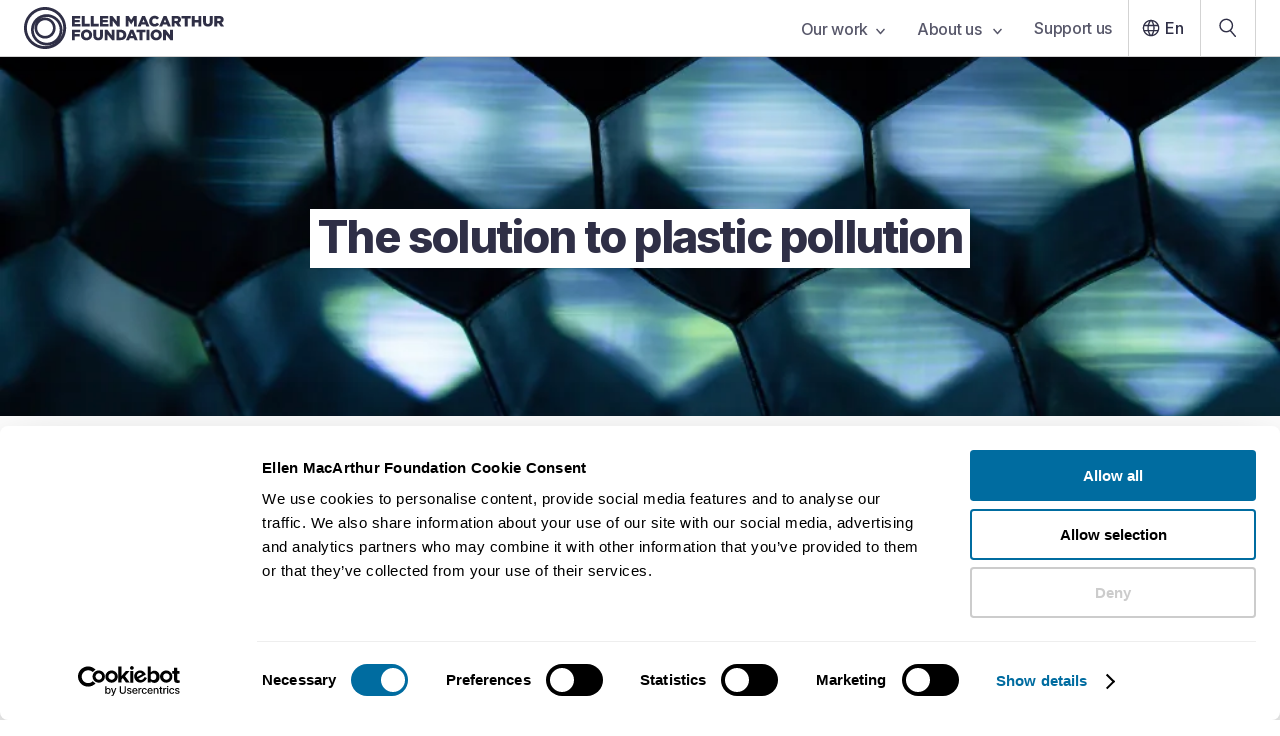

--- FILE ---
content_type: text/html; charset=UTF-8
request_url: https://www.ellenmacarthurfoundation.org/articles/the-solution-to-plastic-pollution
body_size: 34991
content:
<!DOCTYPE html><html lang="en-GB"><head><meta charSet="utf-8"/><meta http-equiv="x-ua-compatible" content="ie=edge"/><meta name="viewport" content="width=device-width, initial-scale=1, shrink-to-fit=no"/><meta name="referrer" content="origin"/><meta name="generator" content="Gatsby 5.14.6"/><meta name="theme-color" content="#2f2f46"/><meta data-react-helmet="true" name="description" content="Discover how we can prevent quadruple the amount of predicted plastic in the ocean by 2050 by following a circular economy model. "/><meta data-react-helmet="true" name="facebook-domain-verification" content="izukwa67afzku3qykvvabwk1l0pvlj"/><meta data-react-helmet="true" property="og:title" content="The solution to plastic pollution"/><meta data-react-helmet="true" property="og:type" content="article"/><meta data-react-helmet="true" property="og:description" content="One of the most analytically robust studies produced on ocean plastics."/><meta data-react-helmet="true" property="og:image" content="https://images.ctfassets.net/isq5xwjfoz2m/5WfwnM4NMwms0uAv4FeziL/ea5b5a24ded3195ee8b8a609a9d12eb1/MP_-_Article_-_The_solution_to_plastic_pollution.png"/><meta data-react-helmet="true" property="og:url" content="https://www.ellenmacarthurfoundation.org/articles/the-solution-to-plastic-pollution"/><meta data-react-helmet="true" name="twitter:card" content="summary"/><meta data-react-helmet="true" name="twitter:title" content="The solution to plastic pollution"/><meta data-react-helmet="true" name="twitter:description" content="One of the most analytically robust studies produced on ocean plastics."/><meta data-react-helmet="true" name="twitter:image:src" content="https://images.ctfassets.net/isq5xwjfoz2m/5WfwnM4NMwms0uAv4FeziL/ea5b5a24ded3195ee8b8a609a9d12eb1/MP_-_Article_-_The_solution_to_plastic_pollution.png"/><style data-href="/styles.d2fc85ce951f37ca8f54.css" data-identity="gatsby-global-css">.glider,.glider-contain{margin:0 auto;position:relative}.glider,.glider-track{transform:translateZ(0)}.glider-dot,.glider-next,.glider-prev{border:0;outline:0;padding:0;-webkit-user-select:none;user-select:none}.glider-contain{width:100%}.glider{-webkit-overflow-scrolling:touch;-ms-overflow-style:none;overflow-y:hidden}.glider-track{display:flex;margin:0;padding:0;width:100%;z-index:1}.glider.draggable{cursor:grab;-webkit-user-select:none;user-select:none}.glider.draggable .glider-slide img{pointer-events:none;-webkit-user-select:none;user-select:none}.glider.drag{cursor:grabbing}.glider-slide{align-content:center;justify-content:center;min-width:150px;-webkit-user-select:none;user-select:none;width:100%}.glider-slide img{max-width:100%}.glider::-webkit-scrollbar{height:0;opacity:0}.glider-next,.glider-prev{background:0 0;color:#666;cursor:pointer;font-size:40px;left:-23px;line-height:1;opacity:1;position:absolute;text-decoration:none;top:30%;transition:opacity .5s cubic-bezier(.17,.67,.83,.67),color .5s cubic-bezier(.17,.67,.83,.67);z-index:2}.glider-next:focus,.glider-next:hover,.glider-prev:focus,.glider-prev:hover{color:#ccc}.glider-next{left:auto;right:-23px}.glider-next.disabled,.glider-prev.disabled{color:#666;cursor:default;opacity:.25}.glider-hide{opacity:0}.glider-dots{display:flex;flex-wrap:wrap;justify-content:center;margin:0 auto;padding:0;-webkit-user-select:none;user-select:none}.glider-dot{background:#ccc;border-radius:999px;color:#ccc;cursor:pointer;display:block;height:12px;margin:7px;width:12px}.glider-dot:focus,.glider-dot:hover{background:#ddd}.glider-dot.active{background:#a89cc8}@media(max-width:36em){.glider::-webkit-scrollbar{-webkit-appearance:none;height:3px;opacity:1;width:7px}.glider::-webkit-scrollbar-thumb{background-color:#9c9c9c40;border-radius:99px;box-shadow:0 0 1px #ffffff40;opacity:1}}</style><link rel="icon" href="/favicon-32x32.png?v=8162460615cd27a599d2d1779d472d8d" type="image/png"/><link rel="icon" href="/favicon.svg?v=8162460615cd27a599d2d1779d472d8d" type="image/svg+xml"/><link rel="manifest" href="/manifest.webmanifest" crossorigin="anonymous"/><link rel="apple-touch-icon" sizes="48x48" href="/icons/icon-48x48.png?v=8162460615cd27a599d2d1779d472d8d"/><link rel="apple-touch-icon" sizes="72x72" href="/icons/icon-72x72.png?v=8162460615cd27a599d2d1779d472d8d"/><link rel="apple-touch-icon" sizes="96x96" href="/icons/icon-96x96.png?v=8162460615cd27a599d2d1779d472d8d"/><link rel="apple-touch-icon" sizes="144x144" href="/icons/icon-144x144.png?v=8162460615cd27a599d2d1779d472d8d"/><link rel="apple-touch-icon" sizes="192x192" href="/icons/icon-192x192.png?v=8162460615cd27a599d2d1779d472d8d"/><link rel="apple-touch-icon" sizes="256x256" href="/icons/icon-256x256.png?v=8162460615cd27a599d2d1779d472d8d"/><link rel="apple-touch-icon" sizes="384x384" href="/icons/icon-384x384.png?v=8162460615cd27a599d2d1779d472d8d"/><link rel="apple-touch-icon" sizes="512x512" href="/icons/icon-512x512.png?v=8162460615cd27a599d2d1779d472d8d"/><style>.gatsby-image-wrapper{position:relative;overflow:hidden}.gatsby-image-wrapper picture.object-fit-polyfill{position:static!important}.gatsby-image-wrapper img{bottom:0;height:100%;left:0;margin:0;max-width:none;padding:0;position:absolute;right:0;top:0;width:100%;object-fit:cover}.gatsby-image-wrapper [data-main-image]{opacity:0;transform:translateZ(0);transition:opacity .25s linear;will-change:opacity}.gatsby-image-wrapper-constrained{display:inline-block;vertical-align:top}</style><noscript><style>.gatsby-image-wrapper noscript [data-main-image]{opacity:1!important}.gatsby-image-wrapper [data-placeholder-image]{opacity:0!important}</style></noscript><script type="module">const e="undefined"!=typeof HTMLImageElement&&"loading"in HTMLImageElement.prototype;e&&document.body.addEventListener("load",(function(e){const t=e.target;if(void 0===t.dataset.mainImage)return;if(void 0===t.dataset.gatsbyImageSsr)return;let a=null,n=t;for(;null===a&&n;)void 0!==n.parentNode.dataset.gatsbyImageWrapper&&(a=n.parentNode),n=n.parentNode;const o=a.querySelector("[data-placeholder-image]"),r=new Image;r.src=t.currentSrc,r.decode().catch((()=>{})).then((()=>{t.style.opacity=1,o&&(o.style.opacity=0,o.style.transition="opacity 500ms linear")}))}),!0);</script><title data-react-helmet="true">Solution to Plastic Pollution | Circular Economy Approach  | Ellen MacArthur Foundation</title><link data-react-helmet="true" rel="preconnect" href="https://fonts.googleapis.com"/><link data-react-helmet="true" rel="preconnect" href="https://fonts.gstatic.com"/><link data-react-helmet="true" href="https://fonts.googleapis.com/css2?family=Inter:wght@200;400;500;600;700;800&amp;display=swap" rel="stylesheet"/><link data-react-helmet="true" rel="alternate" hrefLang="en-GB" href="https://www.ellenmacarthurfoundation.org/articles/the-solution-to-plastic-pollution"/><link data-react-helmet="true" rel="alternate" hrefLang="x-default" href="https://www.ellenmacarthurfoundation.org/articles/the-solution-to-plastic-pollution"/><link data-react-helmet="true" rel="canonical" href="https://www.ellenmacarthurfoundation.org/articles/the-solution-to-plastic-pollution"/><script data-react-helmet="true" data-cookieconsent="ignore">window.dataLayer = window.dataLayer || [];
        function gtag() { dataLayer.push(arguments); }
        if(localStorage.getItem('consentMode') === null) {
            gtag('consent', 'default', {
                'ad_personalization': 'denied',
                'ad_storage': 'denied',
                'ad_user_data': 'denied',
                'analytics_storage': 'denied',
                'personalization_storage': 'denied',
                'functionality_storage': 'denied',
                'security_storage': 'denied',
            });
            gtag('set', 'ads_data_redaction', true);
            gtag('set', 'url_passthrough', true);
        }</script><script data-react-helmet="true" id="google-tag-manager-script" data-cookieconsent="ignore">(function(w,d,s,l,i){
            w[l] = w[l] || [];
            w[l].push({'gtm.start': new Date().getTime(), event: 'gtm.js'});
            var f = d.getElementsByTagName(s)[0],
                j = d.createElement(s), dl = l != 'dataLayer' ? '&l='+l : '';
            j.async = true; j.src = 'https://www.googletagmanager.com/gtm.js?id='+i+dl;
            f.parentNode.insertBefore(j,f);
        })(window,document,'script','dataLayer','GTM-WFF6337');</script><script data-react-helmet="true" id="initiate-datalayer-script">(function () {
            function gatherText(body) {
              // Use a single safe read, then reuse it
              const txt = body?.innerText || '';
              return txt ? txt.split('\n').filter(Boolean).join(' ') : '';
            }
            function countWords(text) {
              return text ? text.trim().split(/\s+/).filter(Boolean).length : 0;
            }
            function getInterval(count) {
              const intervalStart = Math.floor(count / 500) * 500;
              return `${intervalStart}-${intervalStart + 500}`;
            }

            // Ensure dataLayer exists and is an array
            window.dataLayer = Array.isArray(window.dataLayer) ? window.dataLayer : [];

            try {
              const body = document.body || null;
              const innerText = body?.innerText || '';

              if (innerText) {
                const text = gatherText(body);
                window.dataLayer.push({
                  ...{"pageId":"2v50Gf4NYnPNlz3lIdE3kU","event":"Page View","pageType":"standard page - article","lastUpdated":"October 27, 2025","topics":[{"title":"Plastics"}],"geography":null},
                  wordCount: getInterval(countWords(text)),
                });
              } else {
                window.dataLayer.push({
                  ...{"pageId":"2v50Gf4NYnPNlz3lIdE3kU","event":"Page View","pageType":"standard page - article","lastUpdated":"October 27, 2025","topics":[{"title":"Plastics"}],"geography":null},
                  wordCount: '0',
                });
              }
            } catch (e) {
              // Never let this break the page
              console.warn('initiate-datalayer-script error:', e);
              window.dataLayer.push({
                ...{"pageId":"2v50Gf4NYnPNlz3lIdE3kU","event":"Page View","pageType":"standard page - article","lastUpdated":"October 27, 2025","topics":[{"title":"Plastics"}],"geography":null},
                wordCount: '0',
                dl_error: 'innerText_failed',
              });
            }
          })();</script><script data-react-helmet="true" id="adobe-viewer-script" src="https://acrobatservices.adobe.com/view-sdk/viewer.js"></script><script data-react-helmet="true" id="activecampaign-diffuser" data-cookieconsent="marketing">(function(e,t,o,n,p,r,i){e.visitorGlobalObjectAlias=n;e[e.visitorGlobalObjectAlias]=e[e.visitorGlobalObjectAlias]||function(){(e[e.visitorGlobalObjectAlias].q=e[e.visitorGlobalObjectAlias].q||[]).push(arguments)};e[e.visitorGlobalObjectAlias].l=(new Date).getTime();r=t.createElement("script");r.src=o;r.async=true;i=t.getElementsByTagName("script")[0];i.parentNode.insertBefore(r,i)})(window,document,"https://diffuser-cdn.app-us1.com/diffuser/diffuser.js","vgo");
          vgo('setAccount', '612925126');
          vgo('setTrackByDefault', false);
          vgo('process');</script><script data-react-helmet="true" type="application/ld+json">[{"@context":"https://schema.org","@type":"VideoObject","name":"How can we prevent quadruple the amount of plastic in oceans by 2040? | Circular Economy for Plastic","embedUrl":"https://www.youtube.com/embed/wnnxqS7-Y-g","thumbnailUrl":"https://i.ytimg.com/vi/wnnxqS7-Y-g/maxresdefault.jpg","description":"In July 2020, The Pew Charitable Trusts and SYSTEMIQ released Breaking the Plastic Wave: A Comprehensive Assessment of Pathways Towards Stopping Ocean Plastic Pollution, one of the most analytically robust studies ever produced on ocean plastics. Thought partners were the University of Oxford, University of Leeds, Common Seas, and the Ellen MacArthur Foundation.\n\nBreaking the Plastic Wave shows that by 2040, if we fail to act, the volume of plastic on the market will double, the annual volume of plastic entering the ocean will almost triple, and ocean plastic stocks will quadruple. This is in line with The Ellen MacArthur Foundation's 2016 analysis, which revealed that in 2050 there could be more plastic than fish in the ocean. \n\n\nThe study also confirms that a circular economy for plastic is the only way to address plastic waste and pollution at the source. This is a vision that already unites 850+ organisations through the New Plastics Economy Global Commitment and the Plastics Pact network. \n\n\n\nFind out more at https://plastics.ellenmacarthurfoundation.org/breaking-the-plastic-wave-perspective\n------\nThank you for watching this video. The Ellen MacArthur Foundation is a UK charity working on business, learning, insights & analysis, and communications to accelerate the transition towards the circular economy. \n\nFind out more about our work here: www.ellenmacarthurfoundation.org\n\nFollow us online on these channels:\n\nInstagram: http://instagram.com/ellenmacarthurfoundation\nFacebook: http://facebook.com/EllenMacArthurFoundation \nLinkedIn: https://www.linkedin.com/company/ellen-macarthur-foundation \nWebsite: https:/www.ellenmacarthurfoundation.org\n\n#circulareconomy","uploadDate":"2020-07-24T12:31:16Z","duration":"PT1M33S"}]</script><link rel="sitemap" type="application/xml" href="/sitemaps/en/sitemap-index.xml"/><link rel="sitemap" type="application/xml" href="/sitemaps/pt/sitemap-index.xml"/><link rel="sitemap" type="application/xml" href="/sitemaps/es/sitemap-index.xml"/></head><body><div id="___gatsby"><div style="outline:none" tabindex="-1" id="gatsby-focus-wrapper"><style data-emotion="css um6ebl">.css-um6ebl .e1q7skra0{display:none;}@media screen and (min-width: 768px){.css-um6ebl .e1q7skra0{display:block;}}@media print{.css-um6ebl .eg6tcbe6,.css-um6ebl .esk06pa0,.css-um6ebl .e1q7skra0,.css-um6ebl .main-container .main-content-container{padding:0;}}</style><div class="css-um6ebl e3qmgde0"><style data-emotion="css-global 1dcnhii">*{font-family:'Inter',sans-serif;color:#2f2f46;box-sizing:border-box;margin:0;padding:0;}font{color:inherit;}body{-webkit-font-smoothing:antialiased;-moz-osx-font-smoothing:grayscale;text-rendering:optimizeLegibility;overflow-x:hidden;}html{font-size:62.5%;line-height:1.2;}@media screen and (max-width: 320px){html{min-width:320px;overflow-x:scroll;}}html .italic{font-style:italic;}html .underline{-webkit-text-decoration:underline;text-decoration:underline;}html .font-weight-1,html .font-weight-1 .underline,html .font-weight-1 .italic{font-weight:700;}.disable-scroll{overflow:hidden;}</style><style data-emotion="css 1it06pc">.css-1it06pc{position:fixed;top:0;left:0;right:0;z-index:999;}</style><nav aria-label="Main navigation" class="css-1it06pc eg6tcbe6"><style data-emotion="css nbzlys">.css-nbzlys{box-shadow:0px 5px 10px rgba(0, 0, 0, 0.1);border-bottom:1px solid lightGrey;position:relative;z-index:8;background-color:white;}</style><div class="css-nbzlys eg6tcbe5"><style data-emotion="css 15looos">.css-15looos{padding-left:1.6rem;display:-webkit-box;display:-webkit-flex;display:-ms-flexbox;display:flex;-webkit-align-items:center;-webkit-box-align:center;-ms-flex-align:center;align-items:center;-webkit-box-pack:justify;-webkit-justify-content:space-between;justify-content:space-between;max-width:130rem;margin:0 auto;}@media screen and (min-width: 768px){.css-15looos{padding:0 2.4rem;}}</style><div class="css-15looos eg6tcbe4"><a data-testid="nav-bar-home-link" data-gtm-id="nav-bar-home-link" href="/"><style data-emotion="css un7dxp">.css-un7dxp .e85f32t4,.css-un7dxp .e85f32t3{position:relative;}.css-un7dxp .e85f32t4{display:block;}@media screen and (min-width: 768px){.css-un7dxp .e85f32t4{display:none;}}@media screen and (min-width: 1000px){.css-un7dxp .e85f32t4{display:block;}}.css-un7dxp .e85f32t3{display:none;}@media screen and (min-width: 768px){.css-un7dxp .e85f32t3{display:block;}}@media screen and (min-width: 1000px){.css-un7dxp .e85f32t3{display:none;}}</style><span class="css-un7dxp e85f32t2"><style data-emotion="css s5xdrg">.css-s5xdrg{display:-webkit-box;display:-webkit-flex;display:-ms-flexbox;display:flex;-webkit-align-items:center;-webkit-box-align:center;-ms-flex-align:center;align-items:center;}</style><svg width="200" height="42" viewBox="0 0 200 42" fill="none" xmlns="http://www.w3.org/2000/svg" class="css-s5xdrg e85f32t4" aria-label="EMF logo" data-testid="logo-atom"><path d="M47.8867 8.97656H56.3026V11.4342H50.7564V13.0138H55.7793V15.291H50.7564V16.9428H56.375V19.4004H47.8867V8.97656Z" fill="#2f2f46"></path><path d="M57.7559 8.97656H60.6537V16.8666H65.7209V19.3964H57.7559V8.97656Z" fill="#2f2f46"></path><path d="M66.8438 8.97656H69.7416V16.8666H74.8088V19.3964H66.8438V8.97656Z" fill="#2f2f46"></path><path d="M75.9316 8.97656H84.3475V11.4342H78.8013V13.0138H83.8243V15.291H78.8013V16.9428H84.4199V19.4004H75.9316V8.97656Z" fill="#2f2f46"></path><path d="M85.7852 8.97656H88.4898L92.7963 14.4852V8.97656H95.666V19.4004H93.1264L88.6589 13.6833V19.4004H85.7892V8.97656H85.7852Z" fill="#2f2f46"></path><path d="M101.662 8.97656H104.725L107.221 13.0098L109.716 8.97656H112.779V19.4004H109.893V13.4147L107.217 17.496H107.156L104.496 13.4468V19.4004H101.654V8.97656H101.662Z" fill="#2f2f46"></path><path d="M118.135 8.9043H120.928L125.384 19.4003H122.277L121.516 17.54H117.479L116.73 19.4003H113.68L118.135 8.9043ZM120.675 15.2909L119.508 12.3281L118.328 15.2909H120.675Z" fill="#2f2f46"></path><path d="M125.135 14.2199V14.1919C125.135 11.1529 127.481 8.77148 130.649 8.77148C132.786 8.77148 134.162 9.66553 135.088 10.9445L132.907 12.6283C132.307 11.8826 131.623 11.4055 130.621 11.4055C129.156 11.4055 128.125 12.6403 128.125 14.1598V14.1879C128.125 15.7514 129.156 16.9702 130.621 16.9702C131.711 16.9702 132.355 16.4651 132.983 15.7033L135.165 17.2509C134.178 18.606 132.846 19.6042 130.532 19.6042C127.542 19.6042 125.135 17.327 125.135 14.2159V14.2199Z" fill="#2f2f46"></path><path d="M139.637 8.9043H142.43L146.886 19.4003H143.779L143.018 17.54H138.981L138.232 19.4003H135.182L139.637 8.9043ZM142.177 15.2909L141.01 12.3281L139.83 15.2909H142.177Z" fill="#2f2f46"></path><path d="M147.682 8.97656H152.628C154.226 8.97656 155.333 9.39352 156.037 10.1071C156.649 10.7045 156.963 11.5063 156.963 12.5327V12.5608C156.963 14.1524 156.11 15.2108 154.81 15.7601L157.305 19.3924H153.956L151.847 16.2372H150.576V19.3924H147.678V8.97656H147.682ZM152.495 13.98C153.481 13.98 154.049 13.5029 154.049 12.7452V12.7171C154.049 11.8992 153.449 11.4823 152.479 11.4823H150.58V13.984H152.491L152.495 13.98Z" fill="#2f2f46"></path><path d="M160.758 11.5103H157.619V8.98047H166.796V11.5103H163.656V19.4003H160.758V11.5103Z" fill="#2f2f46"></path><path d="M167.846 8.97656H170.744V12.8775H174.466V8.97656H177.364V19.4004H174.466V15.4393H170.744V19.4004H167.846V8.97656Z" fill="#2f2f46"></path><path d="M179.059 14.8298V8.98047H182.005V14.7737C182.005 16.2771 182.765 16.9908 183.933 16.9908C185.1 16.9908 185.86 16.3052 185.86 14.8459V8.98047H188.807V14.7577C188.807 18.1214 186.879 19.5967 183.904 19.5967C180.93 19.5967 179.063 18.0933 179.063 14.8338L179.059 14.8298Z" fill="#2f2f46"></path><path d="M190.377 8.97656H195.324C196.921 8.97656 198.028 9.39352 198.733 10.1071C199.344 10.7045 199.658 11.5063 199.658 12.5327V12.5608C199.658 14.1524 198.805 15.2108 197.505 15.7601L200 19.3924H196.652L194.543 16.2372H193.271V19.3924H190.373V8.97656H190.377ZM195.191 13.98C196.177 13.98 196.744 13.5029 196.744 12.7452V12.7171C196.744 11.8992 196.145 11.4823 195.175 11.4823H193.275V13.984H195.187L195.191 13.98Z" fill="#2f2f46"></path><path d="M47.8867 22.7442H56.2583V25.274H50.7886V27.0461H55.7351V29.4436H50.7886V33.1641H47.8907V22.7402L47.8867 22.7442Z" fill="#2f2f46"></path><path d="M56.875 27.9875V27.9595C56.875 24.9686 59.2979 22.5391 62.5258 22.5391C65.7537 22.5391 68.1444 24.9365 68.1444 27.9274V27.9554C68.1444 30.9463 65.7215 33.3758 62.4936 33.3758C59.2657 33.3758 56.875 30.9784 56.875 27.9875ZM65.1862 27.9875V27.9595C65.1862 26.456 64.0955 25.145 62.4936 25.145C60.8917 25.145 59.8493 26.4239 59.8493 27.9274V27.9554C59.8493 29.4589 60.94 30.7699 62.5258 30.7699C64.1116 30.7699 65.1862 29.491 65.1862 27.9875Z" fill="#2f2f46"></path><path d="M69.2949 28.5974V22.748H72.2411V28.5413C72.2411 30.0447 73.0018 30.7584 74.1689 30.7584C75.3361 30.7584 76.0968 30.0728 76.0968 28.6135V22.748H79.043V28.5253C79.043 31.8889 77.1151 33.3643 74.1408 33.3643C71.1665 33.3643 69.2989 31.8609 69.2989 28.6014L69.2949 28.5974Z" fill="#2f2f46"></path><path d="M80.6562 22.7441H83.3609L87.6674 28.2527V22.7441H90.5371V33.168H87.9975L83.53 27.4509V33.168H80.6603V22.7441H80.6562Z" fill="#2f2f46"></path><path d="M92.3926 22.7442H96.4294C100.164 22.7442 102.334 24.8891 102.334 27.896V27.9241C102.334 30.931 100.136 33.1641 96.3691 33.1641H92.3926V22.7402V22.7442ZM96.4737 30.6062C98.2084 30.6062 99.3595 29.652 99.3595 27.9722V27.9441C99.3595 26.2763 98.2084 25.3101 96.4737 25.3101H95.2945V30.6102H96.4737V30.6062Z" fill="#2f2f46"></path><path d="M106.459 22.6719H109.253L113.708 33.1679H110.601L109.84 31.3076H105.803L105.055 33.1679H102.004L106.459 22.6719ZM108.999 29.0585L107.832 26.0957L106.653 29.0585H108.999Z" fill="#2f2f46"></path><path d="M115.52 25.2778H112.381V22.748H121.557V25.2778H118.418V33.1679H115.52V25.2778Z" fill="#2f2f46"></path><path d="M122.514 22.7441H125.428V33.168H122.514V22.7441Z" fill="#2f2f46"></path><path d="M126.584 27.9875V27.9595C126.584 24.9686 129.007 22.5391 132.235 22.5391C135.463 22.5391 137.853 24.9365 137.853 27.9274V27.9554C137.853 30.9463 135.43 33.3758 132.203 33.3758C128.975 33.3758 126.584 30.9784 126.584 27.9875ZM134.895 27.9875V27.9595C134.895 26.456 133.804 25.145 132.203 25.145C130.601 25.145 129.558 26.4239 129.558 27.9274V27.9554C129.558 29.4589 130.649 30.7699 132.235 30.7699C133.821 30.7699 134.895 29.491 134.895 27.9875Z" fill="#2f2f46"></path><path d="M139.064 22.7441H141.769L146.076 28.2527V22.7441H148.945V33.168H146.406L141.938 27.4509V33.168H139.068V22.7441H139.064Z" fill="#2f2f46"></path><path d="M21.0819 42C9.45826 42 0 32.5785 0 21C0 9.42154 9.45826 0 21.0819 0C32.7055 0 42.1637 9.42154 42.1637 21C42.1637 32.5785 32.7055 42 21.0819 42ZM21.0819 2.84651C11.032 2.84651 2.8576 10.9891 2.8576 21C2.8576 31.0109 11.032 39.1535 21.0819 39.1535C31.1318 39.1535 39.3061 31.0109 39.3061 21C39.3061 10.9891 31.1277 2.84651 21.0819 2.84651ZM22.7401 38.5401C14.0506 38.5401 6.97899 31.496 6.97899 22.8402C6.97899 14.1844 14.0465 7.14032 22.7401 7.14032C31.4336 7.14032 38.5012 14.1844 38.5012 22.8402C38.5012 31.496 31.4296 38.5401 22.7401 38.5401ZM22.7401 9.90664C15.58 9.90664 9.7561 15.7079 9.7561 22.8402C9.7561 29.9725 15.58 35.7738 22.7401 35.7738C29.9002 35.7738 35.7241 29.9725 35.7241 22.8402C35.7241 15.7079 29.9002 9.90664 22.7401 9.90664ZM21.0819 31.6163C15.2459 31.6163 10.4967 26.8855 10.4967 21.0722C10.4967 15.2589 15.2459 10.5281 21.0819 10.5281C26.9178 10.5281 31.6671 15.2589 31.6671 21.0722C31.6671 26.8855 26.9178 31.6163 21.0819 31.6163ZM21.0819 13.2142C16.7311 13.2142 13.1933 16.7383 13.1933 21.0722C13.1933 25.4061 16.7311 28.9301 21.0819 28.9301C25.4327 28.9301 28.9705 25.4061 28.9705 21.0722C28.9705 16.7383 25.4327 13.2142 21.0819 13.2142Z" fill="#2f2f46"></path></svg><svg class="css-s5xdrg e85f32t3" width="36" height="36" viewBox="0 0 36 36" fill="#2f2f46" xmlns="http://www.w3.org/2000/svg" aria-label="EMF Circles logo"><path d="M18 36C8.07457 36 0 27.9246 0 17.9982C0 8.07536 8.07457 0 18 0C27.9254 0 36 8.07536 36 17.9982C35.9965 27.9246 27.9219 36 18 36ZM18 2.44098C9.42033 2.44098 2.43721 9.42125 2.43721 17.9982C2.43721 26.5787 9.42033 33.559 17.9965 33.559C26.5726 33.559 33.5557 26.5787 33.5557 17.9982C33.5557 9.42125 26.5761 2.44098 18 2.44098ZM19.4129 33.0362C11.9918 33.0362 5.95526 26.9991 5.95526 19.5773C5.95526 12.159 11.9918 6.11834 19.4129 6.11834C26.834 6.11834 32.8705 12.1554 32.8705 19.5773C32.8705 26.9991 26.834 33.0362 19.4129 33.0362ZM19.4129 8.4922C13.3022 8.4922 8.32889 13.466 8.32889 19.5773C8.32889 25.6921 13.3022 30.6659 19.4129 30.6659C25.5271 30.6659 30.5004 25.6921 30.5004 19.5773C30.5004 13.466 25.5271 8.4922 19.4129 8.4922ZM17.9965 27.1016C13.0126 27.1016 8.95761 23.0462 8.95761 18.0618C8.95761 13.081 13.0126 9.02561 17.9965 9.02561C22.9804 9.02561 27.0318 13.081 27.0318 18.0618C27.0318 23.0462 22.9804 27.1016 17.9965 27.1016ZM17.9965 11.3288C14.2841 11.3288 11.2606 14.3527 11.2606 18.0654C11.2606 21.778 14.2841 24.8019 17.9965 24.8019C21.7088 24.8019 24.7323 21.778 24.7323 18.0654C24.7323 14.3491 21.7088 11.3288 17.9965 11.3288Z" fill="#2f2f46"></path></svg></span></a><style data-emotion="css oph5xp">.css-oph5xp{display:none;}@media screen and (min-width: 768px){.css-oph5xp{display:-webkit-box;display:-webkit-flex;display:-ms-flexbox;display:flex;-webkit-align-items:center;-webkit-box-align:center;-ms-flex-align:center;align-items:center;}}</style><div class="css-oph5xp eg6tcbe3"><style data-emotion="css zobnp5">.css-zobnp5{list-style:none;display:-webkit-box;display:-webkit-flex;display:-ms-flexbox;display:flex;}</style><div class="css-zobnp5 e1w0mdbw2"><div><style data-emotion="css kuk1p3">.css-kuk1p3{font-weight:500;position:relative;background-color:transparent;border:0;padding-right:1.6rem;padding-left:1.6rem;padding-top:1.9rem;padding-bottom:2rem;height:5.6rem;letter-spacing:-0.02em;font-size:1.6rem;-webkit-user-select:none;-moz-user-select:none;-ms-user-select:none;user-select:none;color:#2f2f46;-webkit-font-smoothing:subpixel-antialiased;opacity:0.8;}.css-kuk1p3:hover{opacity:1;cursor:pointer;}</style><button id="tab-6w4349icIHnnkkGRyF3IGg" value="6w4349icIHnnkkGRyF3IGg" data-gtm-id="main-nav-link-our-work" data-testid="nav-bar-links" class="css-kuk1p3 e1w0mdbw1">Our work<style data-emotion="css 13xtbpe">.css-13xtbpe{margin-left:0.8rem;}</style><svg class="css-13xtbpe e4lopby1" width="9" height="7" viewBox="0 0 9 7" fill="none" aria-label="Down arrow icon" xmlns="http://www.w3.org/2000/svg"><path d="M1 1.5L4.5 5.5L8 1.5" stroke="#2f2f46" stroke-width="1.5" stroke-linecap="round" stroke-linejoin="round"></path></svg></button></div><div><button id="tab-QOHoy9Gh9WdRHCbROgcRI" value="QOHoy9Gh9WdRHCbROgcRI" data-gtm-id="main-nav-link-about-us-" data-testid="nav-bar-links" class="css-kuk1p3 e1w0mdbw1">About us <svg class="css-13xtbpe e4lopby1" width="9" height="7" viewBox="0 0 9 7" fill="none" aria-label="Down arrow icon" xmlns="http://www.w3.org/2000/svg"><path d="M1 1.5L4.5 5.5L8 1.5" stroke="#2f2f46" stroke-width="1.5" stroke-linecap="round" stroke-linejoin="round"></path></svg></button></div><div><style data-emotion="css d8s5vi">.css-d8s5vi{display:block;-webkit-text-decoration:none;text-decoration:none;font-weight:500;position:relative;background-color:transparent;border:0;padding-right:1.6rem;padding-left:1.6rem;padding-top:1.9rem;padding-bottom:2rem;height:5.6rem;letter-spacing:-0.02em;font-size:1.6rem;-webkit-user-select:none;-moz-user-select:none;-ms-user-select:none;user-select:none;color:#2f2f46;-webkit-font-smoothing:subpixel-antialiased;opacity:0.8;}.css-d8s5vi:hover{opacity:1;cursor:pointer;}</style><a id="tab-donate" data-gtm-id="main-nav-link-support-us" data-testid="nav-bar-links" textColor="#2f2f46" class="css-d8s5vi e1w0mdbw0" href="/funding-and-support/donations">Support us</a></div></div><style data-emotion="css bjn8wh">.css-bjn8wh{position:relative;}</style><div class="css-bjn8wh e1sdw7qz4"><style data-emotion="css 1yugrs6">.css-1yugrs6{font-weight:500;background:transparent;border:0;display:-webkit-box;display:-webkit-flex;display:-ms-flexbox;display:flex;-webkit-align-items:center;-webkit-box-align:center;-ms-flex-align:center;align-items:center;padding-left:0.8rem;padding-right:16px;padding-top:1.4rem;padding-bottom:1.4rem;border-left:1px solid lightGrey;height:5.6rem;font-size:1.6rem;color:#2f2f46;}.css-1yugrs6:hover{cursor:pointer;}</style><button data-gtm-id="main-nav-link-lang" class="css-1yugrs6 e1sdw7qz2"><svg class="css-0 e4lopby7" width="28" height="28" viewBox="0 0 40 40" fill="#2f2f46" aria-label="Globe icon" xmlns="http://www.w3.org/2000/svg"><path d="M28.4002 15.484H28.8343L28.6165 15.1086C27.4292 13.0618 25.5369 11.4847 23.2607 10.7053L22.6557 10.4982L22.9598 11.0607C23.6725 12.3793 24.2142 13.807 24.6016 15.297L24.6502 15.484H24.8435H28.4002ZM20.2622 10.3108L20.057 10.0158L19.8518 10.3108C18.8301 11.779 18.0347 13.4127 17.5145 15.1628L17.419 15.484H17.7541H22.3598H22.6949L22.5995 15.1628C22.0793 13.4127 21.2838 11.779 20.2622 10.3108ZM10.483 22.5305L10.5313 22.7181H10.7251H14.8002H15.0848L15.0482 22.4359C14.9467 21.6539 14.8815 20.8632 14.8815 20.0567C14.8815 19.2502 14.9467 18.4591 15.0424 17.6757L15.0766 17.3954H14.7942H10.7251H10.5313L10.483 17.583C10.2793 18.373 10.1616 19.2018 10.1616 20.0567C10.1616 20.9117 10.2793 21.7405 10.483 22.5305ZM11.7077 24.6294H11.2737L11.4914 25.0049C12.6785 27.0513 14.5707 28.6347 16.8473 29.4142L17.4506 29.6208L17.1484 29.0592C16.4355 27.7343 15.8938 26.3064 15.5064 24.8165L15.4577 24.6294H15.2644H11.7077ZM15.2644 15.484H15.4577L15.5064 15.297C15.8938 13.807 16.4355 12.3792 17.1484 11.0543L17.4506 10.4927L16.8473 10.6993C14.5707 11.4788 12.6785 13.0621 11.4914 15.1086L11.2737 15.484H11.7077H15.2644ZM19.8514 29.8021L20.057 30.0994L20.2626 29.8021C21.2779 28.3342 22.0731 26.701 22.5992 24.9514L22.6961 24.6294H22.3598H17.7541H17.4179L17.5147 24.9514C18.0408 26.701 18.8361 28.3342 19.8514 29.8021ZM22.8783 22.7181H23.0946L23.1257 22.504C23.2413 21.7068 23.3212 20.8923 23.3212 20.0567C23.3212 19.2211 23.2413 18.4067 23.1257 17.6095L23.0946 17.3954H22.8783H17.2357H17.0194L16.9883 17.6095C16.8727 18.4067 16.7928 19.2211 16.7928 20.0567C16.7928 20.8923 16.8727 21.7068 16.9883 22.504L17.0194 22.7181H17.2357H22.8783ZM22.9656 29.0532L22.663 29.6154L23.2669 29.4081C25.5371 28.6287 27.4291 27.0516 28.6222 25.0054L28.8414 24.6294H28.4063H24.8495H24.6562L24.6076 24.8165C24.2203 26.3062 23.6786 27.7281 22.9656 29.0532ZM25.0656 22.4378L25.0313 22.7181H25.3137H29.3829H29.5751L29.6245 22.5323C29.8347 21.7411 29.9524 20.9117 29.9524 20.0567C29.9524 19.2006 29.8283 18.3717 29.625 17.583L29.5766 17.3954H29.3829H25.3137H25.0292L25.0658 17.6776C25.1673 18.4596 25.2325 19.2503 25.2325 20.0567C25.2325 20.8623 25.1614 21.6529 25.0656 22.4378ZM8.25024 20.0567C8.25024 13.5333 13.5278 8.25 20.051 8.25C26.5744 8.25 31.8637 13.5336 31.8637 20.0567C31.8637 26.5799 26.5744 31.8635 20.051 31.8635C13.5278 31.8635 8.25024 26.5802 8.25024 20.0567Z" fill="#2f2f46" stroke="none" stroke-width="0.5"></path></svg>En</button></div><style data-emotion="css p5k61d">.css-p5k61d{display:block;height:58px;width:50px;display:-webkit-box;display:-webkit-flex;display:-ms-flexbox;display:flex;-webkit-align-items:center;-webkit-box-align:center;-ms-flex-align:center;align-items:center;-webkit-box-pack:center;-ms-flex-pack:center;-webkit-justify-content:center;justify-content:center;border-left:0;border-right:0;}@media screen and (min-width: 768px){.css-p5k61d{border-left:1px solid lightGrey;border-right:1px solid lightGrey;height:5.6rem;width:5.6rem;}.css-p5k61d:hover{background-color:#2f2f46;border-left:1px solid #2f2f46;border-right:1px solid #2f2f46;}.css-p5k61d:hover svg path{fill:white;}}</style><a tabindex="0" data-testid="search-nav-link" data-gtm-id="search-nav-link" aria-label="Search our content" class="css-p5k61d eg6tcbe1" href="/explore"><style data-emotion="css vkjcd7">.css-vkjcd7{-webkit-transition:0.3s ease-in-out;transition:0.3s ease-in-out;}</style><svg class="css-vkjcd7 e4lopby2" width="26" height="26" viewBox="0 0 36 36" fill="none" aria-label="Search icon" xmlns="http://www.w3.org/2000/svg" role="img"><title></title><path fill-rule="evenodd" clip-rule="evenodd" d="M8 14.5658C8 10.3873 11.3873 7 15.5658 7C19.7442 7 23.1315 10.3873 23.1315 14.5658C23.1315 18.7442 19.7442 22.1315 15.5658 22.1315C11.3873 22.1315 8 18.7442 8 14.5658ZM15.5658 5C10.2827 5 6 9.28274 6 14.5658C6 19.8488 10.2827 24.1315 15.5658 24.1315C17.5052 24.1315 19.3099 23.5543 20.8173 22.5624C20.8207 22.5665 20.8241 22.5705 20.8276 22.5746L27.4327 30.2809C27.7921 30.7002 28.4234 30.7488 28.8427 30.3894C29.262 30.0299 29.3106 29.3986 28.9512 28.9793L22.3647 21.2947C24.0752 19.5665 25.1315 17.1895 25.1315 14.5658C25.1315 9.28274 20.8488 5 15.5658 5Z" fill="#2f2f46"></path></svg></a></div><style data-emotion="css 1k7aad6">.css-1k7aad6{display:-webkit-box;display:-webkit-flex;display:-ms-flexbox;display:flex;-webkit-align-items:center;-webkit-box-align:center;-ms-flex-align:center;align-items:center;}@media screen and (min-width: 768px){.css-1k7aad6{display:none;}}</style><div class="css-1k7aad6 eg6tcbe2"><a data-testid="search-mobile-nav-link" data-gtm-id="search-nav-link" aria-label="Search our content" class="css-p5k61d eg6tcbe1" href="/explore"><svg class="css-vkjcd7 e4lopby2" width="26" height="26" viewBox="0 0 36 36" fill="none" aria-label="Search icon" xmlns="http://www.w3.org/2000/svg" role="img"><title></title><path fill-rule="evenodd" clip-rule="evenodd" d="M8 14.5658C8 10.3873 11.3873 7 15.5658 7C19.7442 7 23.1315 10.3873 23.1315 14.5658C23.1315 18.7442 19.7442 22.1315 15.5658 22.1315C11.3873 22.1315 8 18.7442 8 14.5658ZM15.5658 5C10.2827 5 6 9.28274 6 14.5658C6 19.8488 10.2827 24.1315 15.5658 24.1315C17.5052 24.1315 19.3099 23.5543 20.8173 22.5624C20.8207 22.5665 20.8241 22.5705 20.8276 22.5746L27.4327 30.2809C27.7921 30.7002 28.4234 30.7488 28.8427 30.3894C29.262 30.0299 29.3106 29.3986 28.9512 28.9793L22.3647 21.2947C24.0752 19.5665 25.1315 17.1895 25.1315 14.5658C25.1315 9.28274 20.8488 5 15.5658 5Z" fill="#2f2f46"></path></svg></a><style data-emotion="css hqd4dt">.css-hqd4dt{width:58px;height:58px;display:-webkit-box;display:-webkit-flex;display:-ms-flexbox;display:flex;-webkit-align-items:center;-webkit-box-align:center;-ms-flex-align:center;align-items:center;-webkit-box-pack:center;-ms-flex-pack:center;-webkit-justify-content:center;justify-content:center;}</style><div class="css-hqd4dt eg6tcbe0"><svg width="24" height="14" viewBox="0 0 24 14" fill="none" aria-label="Menu icon" xmlns="http://www.w3.org/2000/svg"><line x1="5" y1="1" x2="23" y2="1" stroke="#2f2f46" stroke-width="2" stroke-linecap="round"></line><line x1="1" y1="7" x2="23" y2="7" stroke="#2f2f46" stroke-width="2" stroke-linecap="round"></line><line x1="5" y1="13" x2="23" y2="13" stroke="#2f2f46" stroke-width="2" stroke-linecap="round"></line></svg></div></div></div></div></nav><style data-emotion="css 1bi7xzc">.css-1bi7xzc{padding-top:5.6rem;}@media screen and (min-width: 768px){.css-1bi7xzc{padding-top:0;}}</style><div class="css-1bi7xzc e3qmgde1"><style data-emotion="css ncih04">.css-ncih04{width:100%;text-align:center;margin-top:0px;}@media screen and (min-width: 768px){.css-ncih04{margin-top:56px;}}</style><div data-testid="standard-mast" class="css-ncih04 e1k1rix77"><style data-emotion="css r2e5g0">.css-r2e5g0{position:relative;height:30vh;min-height:26rem;display:-webkit-box;display:-webkit-flex;display:-ms-flexbox;display:flex;-webkit-flex-direction:column;-ms-flex-direction:column;flex-direction:column;-webkit-box-pack:center;-ms-flex-pack:center;-webkit-justify-content:center;justify-content:center;background-color:transparent;overflow:hidden;}@media screen and (min-width: 768px){.css-r2e5g0{min-height:30rem;height:50vh;}}</style><div data-testid="banner" role="banner" class="css-r2e5g0 e1k1rix76"><style data-emotion="css c1qqq">.css-c1qqq{display:block;position:absolute;top:0;left:0;width:100%;height:100%;}.css-c1qqq>div{height:100%!important;width:100%!important;}.css-c1qqq img{object-fit:cover!important;object-position:center!important;width:100%!important;height:100%!important;}</style><div data-testid="mast-bg-image" class="css-c1qqq e1k1rix73"><div data-gatsby-image-wrapper="" class="gatsby-image-wrapper gatsby-image-wrapper-constrained"><div style="max-width:1016px;display:block"><img alt="" role="presentation" aria-hidden="true" src="data:image/svg+xml;charset=utf-8,%3Csvg%20height=&#x27;424&#x27;%20width=&#x27;1016&#x27;%20xmlns=&#x27;http://www.w3.org/2000/svg&#x27;%20version=&#x27;1.1&#x27;%3E%3C/svg%3E" style="max-width:100%;display:block;position:static"/></div><img aria-hidden="true" data-placeholder-image="" style="opacity:1;transition:opacity 500ms linear" decoding="async" src="[data-uri]" alt=""/><picture><source type="image/avif" srcSet="https://images.ctfassets.net/isq5xwjfoz2m/5WfwnM4NMwms0uAv4FeziL/ea5b5a24ded3195ee8b8a609a9d12eb1/MP_-_Article_-_The_solution_to_plastic_pollution.png?w=254&amp;h=106&amp;q=80&amp;fm=avif 254w,https://images.ctfassets.net/isq5xwjfoz2m/5WfwnM4NMwms0uAv4FeziL/ea5b5a24ded3195ee8b8a609a9d12eb1/MP_-_Article_-_The_solution_to_plastic_pollution.png?w=508&amp;h=212&amp;q=80&amp;fm=avif 508w,https://images.ctfassets.net/isq5xwjfoz2m/5WfwnM4NMwms0uAv4FeziL/ea5b5a24ded3195ee8b8a609a9d12eb1/MP_-_Article_-_The_solution_to_plastic_pollution.png?w=1016&amp;h=424&amp;q=80&amp;fm=avif 1016w" sizes="(min-width: 1016px) 1016px, 100vw"/><source type="image/webp" srcSet="https://images.ctfassets.net/isq5xwjfoz2m/5WfwnM4NMwms0uAv4FeziL/ea5b5a24ded3195ee8b8a609a9d12eb1/MP_-_Article_-_The_solution_to_plastic_pollution.png?w=254&amp;h=106&amp;q=80&amp;fm=webp 254w,https://images.ctfassets.net/isq5xwjfoz2m/5WfwnM4NMwms0uAv4FeziL/ea5b5a24ded3195ee8b8a609a9d12eb1/MP_-_Article_-_The_solution_to_plastic_pollution.png?w=508&amp;h=212&amp;q=80&amp;fm=webp 508w,https://images.ctfassets.net/isq5xwjfoz2m/5WfwnM4NMwms0uAv4FeziL/ea5b5a24ded3195ee8b8a609a9d12eb1/MP_-_Article_-_The_solution_to_plastic_pollution.png?w=1016&amp;h=424&amp;q=80&amp;fm=webp 1016w" sizes="(min-width: 1016px) 1016px, 100vw"/><img data-gatsby-image-ssr="" data-main-image="" style="opacity:0" sizes="(min-width: 1016px) 1016px, 100vw" decoding="async" loading="eager" src="https://images.ctfassets.net/isq5xwjfoz2m/5WfwnM4NMwms0uAv4FeziL/ea5b5a24ded3195ee8b8a609a9d12eb1/MP_-_Article_-_The_solution_to_plastic_pollution.png?w=1016&amp;h=424&amp;q=80&amp;fm=png" srcSet="https://images.ctfassets.net/isq5xwjfoz2m/5WfwnM4NMwms0uAv4FeziL/ea5b5a24ded3195ee8b8a609a9d12eb1/MP_-_Article_-_The_solution_to_plastic_pollution.png?w=254&amp;h=106&amp;q=80&amp;fm=png 254w,https://images.ctfassets.net/isq5xwjfoz2m/5WfwnM4NMwms0uAv4FeziL/ea5b5a24ded3195ee8b8a609a9d12eb1/MP_-_Article_-_The_solution_to_plastic_pollution.png?w=508&amp;h=212&amp;q=80&amp;fm=png 508w,https://images.ctfassets.net/isq5xwjfoz2m/5WfwnM4NMwms0uAv4FeziL/ea5b5a24ded3195ee8b8a609a9d12eb1/MP_-_Article_-_The_solution_to_plastic_pollution.png?w=1016&amp;h=424&amp;q=80&amp;fm=png 1016w" alt="abstract image"/></picture><noscript><picture><source type="image/avif" srcSet="https://images.ctfassets.net/isq5xwjfoz2m/5WfwnM4NMwms0uAv4FeziL/ea5b5a24ded3195ee8b8a609a9d12eb1/MP_-_Article_-_The_solution_to_plastic_pollution.png?w=254&amp;h=106&amp;q=80&amp;fm=avif 254w,https://images.ctfassets.net/isq5xwjfoz2m/5WfwnM4NMwms0uAv4FeziL/ea5b5a24ded3195ee8b8a609a9d12eb1/MP_-_Article_-_The_solution_to_plastic_pollution.png?w=508&amp;h=212&amp;q=80&amp;fm=avif 508w,https://images.ctfassets.net/isq5xwjfoz2m/5WfwnM4NMwms0uAv4FeziL/ea5b5a24ded3195ee8b8a609a9d12eb1/MP_-_Article_-_The_solution_to_plastic_pollution.png?w=1016&amp;h=424&amp;q=80&amp;fm=avif 1016w" sizes="(min-width: 1016px) 1016px, 100vw"/><source type="image/webp" srcSet="https://images.ctfassets.net/isq5xwjfoz2m/5WfwnM4NMwms0uAv4FeziL/ea5b5a24ded3195ee8b8a609a9d12eb1/MP_-_Article_-_The_solution_to_plastic_pollution.png?w=254&amp;h=106&amp;q=80&amp;fm=webp 254w,https://images.ctfassets.net/isq5xwjfoz2m/5WfwnM4NMwms0uAv4FeziL/ea5b5a24ded3195ee8b8a609a9d12eb1/MP_-_Article_-_The_solution_to_plastic_pollution.png?w=508&amp;h=212&amp;q=80&amp;fm=webp 508w,https://images.ctfassets.net/isq5xwjfoz2m/5WfwnM4NMwms0uAv4FeziL/ea5b5a24ded3195ee8b8a609a9d12eb1/MP_-_Article_-_The_solution_to_plastic_pollution.png?w=1016&amp;h=424&amp;q=80&amp;fm=webp 1016w" sizes="(min-width: 1016px) 1016px, 100vw"/><img data-gatsby-image-ssr="" data-main-image="" style="opacity:0" sizes="(min-width: 1016px) 1016px, 100vw" decoding="async" loading="eager" src="https://images.ctfassets.net/isq5xwjfoz2m/5WfwnM4NMwms0uAv4FeziL/ea5b5a24ded3195ee8b8a609a9d12eb1/MP_-_Article_-_The_solution_to_plastic_pollution.png?w=1016&amp;h=424&amp;q=80&amp;fm=png" srcSet="https://images.ctfassets.net/isq5xwjfoz2m/5WfwnM4NMwms0uAv4FeziL/ea5b5a24ded3195ee8b8a609a9d12eb1/MP_-_Article_-_The_solution_to_plastic_pollution.png?w=254&amp;h=106&amp;q=80&amp;fm=png 254w,https://images.ctfassets.net/isq5xwjfoz2m/5WfwnM4NMwms0uAv4FeziL/ea5b5a24ded3195ee8b8a609a9d12eb1/MP_-_Article_-_The_solution_to_plastic_pollution.png?w=508&amp;h=212&amp;q=80&amp;fm=png 508w,https://images.ctfassets.net/isq5xwjfoz2m/5WfwnM4NMwms0uAv4FeziL/ea5b5a24ded3195ee8b8a609a9d12eb1/MP_-_Article_-_The_solution_to_plastic_pollution.png?w=1016&amp;h=424&amp;q=80&amp;fm=png 1016w" alt="abstract image"/></picture></noscript><script type="module">const t="undefined"!=typeof HTMLImageElement&&"loading"in HTMLImageElement.prototype;if(t){const t=document.querySelectorAll("img[data-main-image]");for(let e of t){e.dataset.src&&(e.setAttribute("src",e.dataset.src),e.removeAttribute("data-src")),e.dataset.srcset&&(e.setAttribute("srcset",e.dataset.srcset),e.removeAttribute("data-srcset"));const t=e.parentNode.querySelectorAll("source[data-srcset]");for(let e of t)e.setAttribute("srcset",e.dataset.srcset),e.removeAttribute("data-srcset");e.complete&&(e.style.opacity=1,e.parentNode.parentNode.querySelector("[data-placeholder-image]").style.opacity=0)}}</script></div></div><style data-emotion="css 7ocwv2">.css-7ocwv2{display:-webkit-box;display:-webkit-flex;display:-ms-flexbox;display:flex;-webkit-flex-direction:column;-ms-flex-direction:column;flex-direction:column;-webkit-align-items:center;-webkit-box-align:center;-ms-flex-align:center;align-items:center;-webkit-box-pack:center;-ms-flex-pack:center;-webkit-justify-content:center;justify-content:center;z-index:20;width:100%;height:100%;margin:0 auto;max-width:130rem;padding:0 4%;gap:2rem;}@media screen and (min-width: 768px){.css-7ocwv2{padding:0 2.4rem;gap:3.5rem;}}.css-7ocwv2 .e4d74su22{margin:0;width:90%;line-height:1.7;}@media screen and (min-width: 768px){.css-7ocwv2 .e4d74su22{line-height:1.5;}}.css-7ocwv2 .e4d74su22 span{font-weight:800;color:#2f2f46;background-color:white;box-shadow:0.8rem 0 0 white,-0.8rem 0 0 white;padding-bottom:2px;-webkit-box-decoration-break:clone;-webkit-box-decoration-break:clone;box-decoration-break:clone;}@media screen and (min-width: 768px){.css-7ocwv2 .e4d74su22 span{padding-bottom:4px;}}</style><div data-testid="mast-content-wrapper" class="css-7ocwv2 e1k1rix75"><style data-emotion="css 195m0xl">.css-195m0xl{font-weight:800;font-size:2.2rem;letter-spacing:-0.04em;}@media screen and (min-width: 768px){.css-195m0xl{font-size:3.8rem;}}@media screen and (min-width: 998px){.css-195m0xl{font-size:4.5rem;}}</style><h1 data-testid="mast-heading" class="css-195m0xl e4d74su22"><span>The solution to plastic pollution</span></h1></div></div><style data-emotion="css wmdifs">.css-wmdifs{border-bottom:1px dashed #ccc;}</style><div data-testid="utility-bar" role="region" aria-label="Utility Bar" class="css-wmdifs esv2g0o18"><style data-emotion="css crbx3x">.css-crbx3x{max-width:130rem;display:-webkit-box;display:-webkit-flex;display:-ms-flexbox;display:flex;-webkit-align-items:center;-webkit-box-align:center;-ms-flex-align:center;align-items:center;padding:12px 24px;min-height:60px;margin:0 auto;}@media screen and (max-width: 768px){.css-crbx3x{-webkit-flex-direction:column;-ms-flex-direction:column;flex-direction:column;-webkit-align-items:flex-start;-webkit-box-align:flex-start;-ms-flex-align:flex-start;align-items:flex-start;padding:16px 24px;row-gap:0.8rem;}}</style><div class="css-crbx3x esv2g0o17"><style data-emotion="css 1yydxi7">.css-1yydxi7{display:-webkit-box;display:-webkit-flex;display:-ms-flexbox;display:flex;-webkit-align-items:center;-webkit-box-align:center;-ms-flex-align:center;align-items:center;gap:8px;}</style><div data-testid="author-section" class="css-1yydxi7 esv2g0o11"><style data-emotion="css 1gkgtms">.css-1gkgtms{display:-webkit-box;display:-webkit-flex;display:-ms-flexbox;display:flex;-webkit-flex-direction:column;-ms-flex-direction:column;flex-direction:column;gap:2px;}</style><div data-testid="author-bio" class="css-1gkgtms esv2g0o9"><style data-emotion="css 1qrgcs">.css-1qrgcs{font-weight:bold;text-align:left;font-size:1.3rem;}@media screen and (min-width: 768px){.css-1qrgcs{font-size:1.5rem;}}@media screen and (min-width: 998px){.css-1qrgcs{font-size:1.5rem;}}@media screen and (max-width: 768px){.css-1qrgcs{font-size:1.4rem;}@media screen and (min-width: 768px){.css-1qrgcs{font-size:1.6rem;}}@media screen and (min-width: 998px){.css-1qrgcs{font-size:1.6rem;}}}</style><span data-testid="author-name" class="css-1qrgcs esv2g0o8">James Woolven</span></div></div><style data-emotion="css 1m1hyns">.css-1m1hyns{width:1px;height:30px;background-color:#ccc;margin:0 1.5rem;}@media screen and (max-width: 768px){.css-1m1hyns{display:none;}}</style><div class="css-1m1hyns esv2g0o16"></div><style data-emotion="css b4wyph">.css-b4wyph >span,.css-b4wyph >time{color:#2f2f46;font-size:1rem;}@media screen and (min-width: 768px){.css-b4wyph >span,.css-b4wyph >time{font-size:1.2rem;}}@media screen and (min-width: 998px){.css-b4wyph >span,.css-b4wyph >time{font-size:1.2rem;}}@media screen and (max-width: 768px){.css-b4wyph{-webkit-order:-1;-ms-flex-order:-1;order:-1;margin-right:none;}.css-b4wyph >span,.css-b4wyph >time{font-size:1.2rem;}@media screen and (min-width: 768px){.css-b4wyph >span,.css-b4wyph >time{font-size:1.4rem;}}@media screen and (min-width: 998px){.css-b4wyph >span,.css-b4wyph >time{font-size:1.4rem;}}}</style><div data-testid="publish-date" class="css-b4wyph esv2g0o12"><span>Published on</span> <time dateTime="2021-05-25T09:39:03.177Z">25 May 2021</time></div><style data-emotion="css fgrqqv">.css-fgrqqv{display:-webkit-box;display:-webkit-flex;display:-ms-flexbox;display:flex;-webkit-align-items:center;-webkit-box-align:center;-ms-flex-align:center;align-items:center;margin-left:auto;}@media screen and (max-width: 768px){.css-fgrqqv{width:100%;}}</style><div class="css-fgrqqv esv2g0o0"><style data-emotion="css 15zm0v3">.css-15zm0v3{display:-webkit-box;display:-webkit-flex;display:-ms-flexbox;display:flex;gap:8px;}@media screen and (max-width: 768px){.css-15zm0v3{display:none;}}</style><div data-testid="topics-container" role="region" aria-label="Related topics" class="css-15zm0v3 esv2g0o15"><style data-emotion="css 1mmj321">.css-1mmj321{display:-webkit-box;display:-webkit-flex;display:-ms-flexbox;display:flex;-webkit-align-items:center;-webkit-box-align:center;-ms-flex-align:center;align-items:center;padding:0em 0.6em;height:30px;border-radius:200px;border:1px solid #ccc;font-size:1.2rem;-webkit-text-decoration:none;text-decoration:none;white-space:nowrap;max-width:100%;}@media screen and (min-width: 768px){.css-1mmj321{font-size:1.4rem;}}@media screen and (min-width: 998px){.css-1mmj321{font-size:1.4rem;}}</style><a data-testid="topic-0" href="/explore?topics=Plastics" data-gtm-id="pills-selector" rel="noreferrer" class="css-1mmj321 esv2g0o14">Plastics</a></div></div></div></div></div><style data-emotion="css 25n25m">.css-25n25m .main-container{display:-webkit-box;display:-webkit-flex;display:-ms-flexbox;display:flex;max-width:130rem;-webkit-box-pack:center;-ms-flex-pack:center;-webkit-justify-content:center;justify-content:center;margin:0 auto;}.css-25n25m .main-container .main-content-container{min-width:32rem;width:calc(
        130rem + calc(2 * 1.8rem)
      );padding:2.4rem 4%;}@media screen and (min-width: 480px){.css-25n25m .main-container .main-content-container{padding:2.4rem 1.8036072144288577%;}}@media screen and (min-width: 768px){.css-25n25m .main-container .main-content-container{padding:2.4rem 1.8036072144288577%;}}@media screen and (min-width: 998px){.css-25n25m .main-container .main-content-container{padding:2.4rem 2.4rem 12rem 2.4rem;}}</style><div class="css-25n25m e1gss4np0"><div class="main-container"><div class="main-content-container" role="main"><style data-emotion="css 1iop540">.css-1iop540{display:grid;width:100%;margin:0 auto;max-width:130rem;-webkit-column-gap:4.347826086956522%;column-gap:4.347826086956522%;grid-template-columns:[col1-start] 1fr [col1-end col2-start] 1fr [col2-end col3-start] 1fr [col3-end col4-start] 1fr [col4-end];}@media screen and (min-width: 768px){.css-1iop540{-webkit-column-gap:1.6042780748663104%;column-gap:1.6042780748663104%;grid-template-columns:[col1-start] 1fr [col1-end col2-start] 1fr [col2-end col3-start] 1fr [col3-end col4-start] 1fr [col4-end col5-start] 1fr [col5-end col6-start] 1fr [col6-end col7-start] 1fr [col7-end col8-start] 1fr [col8-end];}}@media screen and (min-width: 1000px){.css-1iop540{-webkit-column-gap:1.6042780748663104%;column-gap:1.6042780748663104%;grid-template-columns:[col1-start] 1fr [col1-end col2-start] 1fr [col2-end col3-start] 1fr [col3-end col4-start] 1fr [col4-end col5-start] 1fr [col5-end col6-start] 1fr [col6-end col7-start] 1fr [col7-end col8-start] 1fr [col8-end col9-start] 1fr [col9-end col10-start] 1fr [col10-end col11-start] 1fr [col11-end col12-start] 1fr [col12-end];}}.css-1iop540 .e1sqtdr42,.css-1iop540 .e1sqtdr40,.css-1iop540 .e12r8ik00{grid-column:col1-start/col4-end;margin-bottom:0.8rem;}@media screen and (min-width: 768px){.css-1iop540 .e1sqtdr42,.css-1iop540 .e1sqtdr40,.css-1iop540 .e12r8ik00{grid-column:col2-start/col7-end;margin-bottom:0.8rem;}}@media screen and (min-width: 1000px){.css-1iop540 .e1sqtdr42,.css-1iop540 .e1sqtdr40,.css-1iop540 .e12r8ik00{grid-column:col3-start/col10-end;margin-bottom:0.8rem;}}.css-1iop540 .e12r8ik00{margin-bottom:0;}.css-1iop540 .e1sqtdr42{border-radius:8px;}</style><div class="css-1iop540 e11hrfs70"><style data-emotion="css 2mbpy1">.css-2mbpy1{background:white;text-align:left;padding-top:40px;}.css-2mbpy1 .e4d74su16{overflow:hidden;font-size:1.8rem;line-height:1.2;margin:0;font-weight:500;letter-spacing:-0.04em;}@media screen and (min-width: 768px){.css-2mbpy1 .e4d74su16{font-size:2.4rem;}}@media screen and (min-width: 998px){.css-2mbpy1 .e4d74su16{font-size:2.4rem;}}</style><div data-testid="opening-paragraph" class="css-2mbpy1 e12r8ik00"><style data-emotion="css 1lgkcui">.css-1lgkcui{font-size:1.6rem;margin:1.6rem 0;line-height:1.6;letter-spacing:-0.02em;}@media screen and (min-width: 768px){.css-1lgkcui{font-size:1.8rem;}}@media screen and (min-width: 998px){.css-1lgkcui{font-size:1.8rem;}}.css-1lgkcui:last-of-type{padding-bottom:0;}</style><p class="css-1lgkcui e4d74su16">One of the most analytically robust studies produced on ocean plastics, Breaking the Plastic Wave, published this week by The Pew Charitable Trusts and SYSTEMIQ, shows that we are well on our way to the Ellen MacArthur Foundation’s grim prediction that by 2050 there could be more plastic in the ocean than fish. But there is a solution: a circular economy for plastic.</p></div></div><style data-emotion="css 1bc0nwl">.css-1bc0nwl:first-of-type .separator{display:none;}.css-1bc0nwl .separator{height:1px;margin:1.6rem 0;}@media screen and (min-width: 1194px){.css-1bc0nwl .separator{margin:3.2rem 0 2.4rem 0;height:0;border-top:1px dashed #ccc;}}.css-1bc0nwl .section-container{max-width:130rem;margin:0 auto;}</style><section class="css-1bc0nwl e14amcf70"><div class="section-container"><style data-emotion="css i6vzka">.css-i6vzka{position:relative;width:100%;color:#2f2f46;}.css-i6vzka li::marker{color:#2f2f46;}.css-i6vzka .e1ob4d5q1{color:#2f2f46;}.css-i6vzka .e1ob4d5q1 >.e4d74su21{color:#2f2f46;}.css-i6vzka .e1ob4d5q1 hr{width:100%;margin:24px auto;}@media screen and (min-width: 768px){.css-i6vzka .e1ob4d5q1 hr{width:75%;}}@media screen and (min-width: 1000px){.css-i6vzka .e1ob4d5q1 hr{width:66.67%;}}.css-i6vzka .e1ob4d5q1 .e1e80dvn2{width:100%;margin:24px auto;}.css-i6vzka .e1ob4d5q1 .e4d74su16,.css-i6vzka .e1ob4d5q1 .e4d74su21,.css-i6vzka .e1ob4d5q1 .e4d74su20,.css-i6vzka .e1ob4d5q1 .e4d74su15,.css-i6vzka .e1ob4d5q1 .e4d74su14,.css-i6vzka .e1ob4d5q1 .e1uc4mq31,.css-i6vzka .e1ob4d5q1 .e1uc4mq30,.css-i6vzka .e1ob4d5q1 .ek3p9cj0,.css-i6vzka .e1ob4d5q1 .e1akfiuf3,.css-i6vzka .e1ob4d5q1 img,.css-i6vzka .e1ob4d5q1 span,.css-i6vzka .e1ob4d5q1 blockquote,.css-i6vzka .e1ob4d5q1 hr{color:#2f2f46;border-color:#2f2f46;}.css-i6vzka .e1ob4d5q1 .e1gxg1hk11 .e4d74su16,.css-i6vzka .e1ob4d5q1 .e1gxg1hk11 .e4d74su21,.css-i6vzka .e1ob4d5q1 .e1gxg1hk11 .e4d74su20,.css-i6vzka .e1ob4d5q1 .e1gxg1hk11 .e4d74su15,.css-i6vzka .e1ob4d5q1 .e1gxg1hk11 .e4d74su14,.css-i6vzka .e1ob4d5q1 .e1gxg1hk11 .e1uc4mq31,.css-i6vzka .e1ob4d5q1 .e1gxg1hk11 .e1uc4mq30,.css-i6vzka .e1ob4d5q1 .e1gxg1hk11 .ek3p9cj0,.css-i6vzka .e1ob4d5q1 .e1gxg1hk11 .e6kdjoi7,.css-i6vzka .e1ob4d5q1 .e1gxg1hk11 .e1akfiuf3,.css-i6vzka .e1ob4d5q1 .e1gxg1hk11 img,.css-i6vzka .e1ob4d5q1 .e1gxg1hk11 span,.css-i6vzka .e1ob4d5q1 .e1gxg1hk11 blockquote{color:inherit;background-color:inherit;}.css-i6vzka .e1ob4d5q1 .e1rula023>path,.css-i6vzka .e1ob4d5q1 .e1rula024>path{fill:#2f2f46;}.css-i6vzka .e1ob4d5q1 .e4d74su16>.e6kdjoi7{color:#2f2f46;}.css-i6vzka .e1ob4d5q1 .euv21ls0{border-top:1px solid #2f2f46;}.css-i6vzka .e1ob4d5q1 .e1nwo5y93{border-bottom:1px dashed #2f2f46;}.css-i6vzka .e1ob4d5q1 .eh3yv8m1 >h1,.css-i6vzka .e1ob4d5q1 .eh3yv8m1 h2,.css-i6vzka .e1ob4d5q1 .eh3yv8m1 h3,.css-i6vzka .e1ob4d5q1 .eh3yv8m1 p,.css-i6vzka .e1ob4d5q1 .eh3yv8m1 li,.css-i6vzka .e1ob4d5q1 .eh3yv8m1 blockquote,.css-i6vzka .e1ob4d5q1 .eh3yv8m1 em,.css-i6vzka .e1ob4d5q1 .eh3yv8m1 strong,.css-i6vzka .e1ob4d5q1 .eh3yv8m1 del{color:#2f2f46;}</style><div class="css-i6vzka e1ob4d5q0"><style data-emotion="css 1l5kkpv">.css-1l5kkpv{position:absolute;top:0;left:0;right:0;bottom:0;z-index:-1;width:100vw;margin-left:calc(-50vw + 50%);}@media screen and (max-width: 768px){.css-1l5kkpv.hide-mobile{display:none;}}@media screen and (min-width: 768px){.css-1l5kkpv.hide-desktop{display:none;}}</style><div class="
 
 
 css-1l5kkpv e1ob4d5q5"></div><style data-emotion="css 1c7zwl3">.css-1c7zwl3{position:relative;z-index:2;margin-top:auto;padding:2.4rem 0 2.4rem 0;}@media screen and (min-width: 768px){.css-1c7zwl3{padding:3.2rem 0 3.2rem 0;}}.css-1c7zwl3 .section-container{margin-bottom:2rem;}.css-1c7zwl3 >.ej8f8960 >.eh3yv8m1{padding-top:0;}@media screen and (min-width: 768px){.css-1c7zwl3 >.ej8f8960 >.eh3yv8m1{padding-top:0;}}.css-1c7zwl3 >.ej8f8960 >.grid-wrapper{display:grid;-webkit-column-gap:4.347826086956522%;column-gap:4.347826086956522%;grid-template-columns:[col1-start] 1fr [col1-end col2-start] 1fr [col2-end col3-start] 1fr [col3-end col4-start] 1fr [col4-end];}@media screen and (min-width: 768px){.css-1c7zwl3 >.ej8f8960 >.grid-wrapper{-webkit-column-gap:1.6042780748663104%;column-gap:1.6042780748663104%;grid-template-columns:[col1-start] 1fr [col1-end col2-start] 1fr [col2-end col3-start] 1fr [col3-end col4-start] 1fr [col4-end col5-start] 1fr [col5-end col6-start] 1fr [col6-end col7-start] 1fr [col7-end col8-start] 1fr [col8-end];}}@media screen and (min-width: 1000px){.css-1c7zwl3 >.ej8f8960 >.grid-wrapper{-webkit-column-gap:1.6042780748663104%;column-gap:1.6042780748663104%;grid-template-columns:[col1-start] 1fr [col1-end col2-start] 1fr [col2-end col3-start] 1fr [col3-end col4-start] 1fr [col4-end col5-start] 1fr [col5-end col6-start] 1fr [col6-end col7-start] 1fr [col7-end col8-start] 1fr [col8-end col9-start] 1fr [col9-end col10-start] 1fr [col10-end col11-start] 1fr [col11-end col12-start] 1fr [col12-end];}}.css-1c7zwl3 >.ej8f8960 >.grid-wrapper >img{width:100%;border-radius:8px;}.css-1c7zwl3 >.ej8f8960 >.grid-wrapper >.e4d74su16,.css-1c7zwl3 >.ej8f8960 >.grid-wrapper >.e4d74su21,.css-1c7zwl3 >.ej8f8960 >.grid-wrapper >.e4d74su20,.css-1c7zwl3 >.ej8f8960 >.grid-wrapper >.e1uc4mq31,.css-1c7zwl3 >.ej8f8960 >.grid-wrapper >.e1uc4mq30,.css-1c7zwl3 >.ej8f8960 >.grid-wrapper >img,.css-1c7zwl3 >.ej8f8960 >.grid-wrapper blockquote{grid-column:col1-start/col4-end;}@media screen and (min-width: 768px){.css-1c7zwl3 >.ej8f8960 >.grid-wrapper >.e4d74su16,.css-1c7zwl3 >.ej8f8960 >.grid-wrapper >.e4d74su21,.css-1c7zwl3 >.ej8f8960 >.grid-wrapper >.e4d74su20,.css-1c7zwl3 >.ej8f8960 >.grid-wrapper >.e1uc4mq31,.css-1c7zwl3 >.ej8f8960 >.grid-wrapper >.e1uc4mq30,.css-1c7zwl3 >.ej8f8960 >.grid-wrapper >img,.css-1c7zwl3 >.ej8f8960 >.grid-wrapper blockquote{grid-column:col2-start/col7-end;}}@media screen and (min-width: 1000px){.css-1c7zwl3 >.ej8f8960 >.grid-wrapper >.e4d74su16,.css-1c7zwl3 >.ej8f8960 >.grid-wrapper >.e4d74su21,.css-1c7zwl3 >.ej8f8960 >.grid-wrapper >.e4d74su20,.css-1c7zwl3 >.ej8f8960 >.grid-wrapper >.e1uc4mq31,.css-1c7zwl3 >.ej8f8960 >.grid-wrapper >.e1uc4mq30,.css-1c7zwl3 >.ej8f8960 >.grid-wrapper >img,.css-1c7zwl3 >.ej8f8960 >.grid-wrapper blockquote{grid-column:col3-start/col10-end;}}.css-1c7zwl3 >.ej8f8960 >.grid-wrapper .e1uc4mq31,.css-1c7zwl3 >.ej8f8960 >.grid-wrapper .e1uc4mq30{margin-top:1.6rem;}.css-1c7zwl3 >.ej8f8960 >.grid-wrapper .e4d74su21,.css-1c7zwl3 >.ej8f8960 >.grid-wrapper .e4d74su20{margin-top:2.4rem;}</style><div class="css-1c7zwl3 e1ob4d5q1"><div class="css-0 ej8f8960"><div class="grid-wrapper"><p class="css-1lgkcui e4d74su16">For decades, most efforts to tackle plastic waste and pollution have focused on waste management and environmental clean-ups. But the scale of the problem has only increased. <a href="https://www.pew.org/-/media/assets/2020/10/breakingtheplasticwave_distilledreport.pdf" target="_blank" rel="noreferrer noopener" class="css-0 e6kdjoi7" data-testid="external-link" data-gtm-id="inline-external-link">Recent data</a> shows that if we continue to make and use plastic in the ways we do now, by 2040 there will be twice as much plastic on the market, triple the amount of plastic entering the ocean each year, and four times the volume of plastic in the ocean.</p></div><div class="grid-wrapper"><p class="css-1lgkcui e4d74su16"><span class="font-weight-1"></span></p></div></div></div></div></div></section><section class="css-1bc0nwl e14amcf70"><div class="section-container"><style data-emotion="css gl6juo">.css-gl6juo{margin-top:0px;background-color:white;margin:3.2rem auto;text-align:left;font-size:2rem;overflow-x:auto;max-width:100%;}@media screen and (min-width: 768px){.css-gl6juo{font-size:2.8rem;}}@media screen and (min-width: 998px){.css-gl6juo{font-size:2.8rem;}}.css-gl6juo .e4d74su21{position:relative;padding:0;margin-left:0;z-index:200;margin-top:1.6rem;}@media screen and (min-width: 480px){.css-gl6juo .e4d74su21{margin-top:2.4rem;}}.css-gl6juo .gatsby-image-pos>div{max-width:inherit!important;}.css-gl6juo .content-container{display:-webkit-box;display:-webkit-flex;display:-ms-flexbox;display:flex;width:100%;-webkit-box-pack:justify;-webkit-justify-content:space-between;justify-content:space-between;margin-top:1.6rem;}.css-gl6juo .content-container .image-with-caption-wrapper{width:100%;}.css-gl6juo .content-container .image-with-caption-wrapper .gatsby-image-wrapper{width:100%;}.css-gl6juo .content-container .image-with-caption-wrapper img{width:100%;border-radius:8px;}.css-gl6juo .content-container .image-with-caption-wrapper .e4d74su16{max-width:80%;margin:0;font-size:1.2rem;padding:0.8rem 2rem 0 0;}@media screen and (min-width: 768px){.css-gl6juo .content-container .image-with-caption-wrapper .e4d74su16{font-size:1.4rem;}}@media screen and (min-width: 998px){.css-gl6juo .content-container .image-with-caption-wrapper .e4d74su16{font-size:1.4rem;}}.css-gl6juo .content-container .image-with-caption-wrapper a{display:block;-webkit-text-decoration:none;text-decoration:none;}.css-gl6juo .content-container .image-with-caption-wrapper a:hover{opacity:0.8;}@media screen and (min-width: 480px){.css-gl6juo .content-container{width:100%;}.css-gl6juo .content-container .image-with-caption-wrapper{width:100%;}.css-gl6juo .content-container .image-with-caption-wrapper img{width:100%;}}@media screen and (max-width: 768px){.css-gl6juo{max-width:100%;}}</style><div class="css-gl6juo ek3p9cj0"><div class="content-container"><div class="image-with-caption-wrapper" data-testid="image-0" tabindex="0"><div data-gatsby-image-wrapper="" class="gatsby-image-wrapper gatsby-image-wrapper-constrained gatsby-image-pos"><div style="max-width:996px;display:block"><img alt="" role="presentation" aria-hidden="true" src="data:image/svg+xml;charset=utf-8,%3Csvg%20height=&#x27;772&#x27;%20width=&#x27;996&#x27;%20xmlns=&#x27;http://www.w3.org/2000/svg&#x27;%20version=&#x27;1.1&#x27;%3E%3C/svg%3E" style="max-width:100%;display:block;position:static"/></div><img aria-hidden="true" data-placeholder-image="" style="opacity:1;transition:opacity 500ms linear" decoding="async" src="[data-uri]" alt=""/><picture><source type="image/avif" data-srcset="https://images.ctfassets.net/isq5xwjfoz2m/4kJcfcWJUXU6BEo3aUfSuV/8d9d0518a0d2a597cb39563e1afd5a8d/2016-2040_infographic_copy.png?w=249&amp;h=193&amp;q=80&amp;fm=avif 249w,https://images.ctfassets.net/isq5xwjfoz2m/4kJcfcWJUXU6BEo3aUfSuV/8d9d0518a0d2a597cb39563e1afd5a8d/2016-2040_infographic_copy.png?w=498&amp;h=386&amp;q=80&amp;fm=avif 498w,https://images.ctfassets.net/isq5xwjfoz2m/4kJcfcWJUXU6BEo3aUfSuV/8d9d0518a0d2a597cb39563e1afd5a8d/2016-2040_infographic_copy.png?w=996&amp;h=772&amp;q=80&amp;fm=avif 996w" sizes="(min-width: 996px) 996px, 100vw"/><source type="image/webp" data-srcset="https://images.ctfassets.net/isq5xwjfoz2m/4kJcfcWJUXU6BEo3aUfSuV/8d9d0518a0d2a597cb39563e1afd5a8d/2016-2040_infographic_copy.png?w=249&amp;h=193&amp;q=80&amp;fm=webp 249w,https://images.ctfassets.net/isq5xwjfoz2m/4kJcfcWJUXU6BEo3aUfSuV/8d9d0518a0d2a597cb39563e1afd5a8d/2016-2040_infographic_copy.png?w=498&amp;h=386&amp;q=80&amp;fm=webp 498w,https://images.ctfassets.net/isq5xwjfoz2m/4kJcfcWJUXU6BEo3aUfSuV/8d9d0518a0d2a597cb39563e1afd5a8d/2016-2040_infographic_copy.png?w=996&amp;h=772&amp;q=80&amp;fm=webp 996w" sizes="(min-width: 996px) 996px, 100vw"/><img data-gatsby-image-ssr="" data-main-image="" style="opacity:0" sizes="(min-width: 996px) 996px, 100vw" decoding="async" loading="lazy" data-src="https://images.ctfassets.net/isq5xwjfoz2m/4kJcfcWJUXU6BEo3aUfSuV/8d9d0518a0d2a597cb39563e1afd5a8d/2016-2040_infographic_copy.png?w=996&amp;h=772&amp;q=80&amp;fm=png" data-srcset="https://images.ctfassets.net/isq5xwjfoz2m/4kJcfcWJUXU6BEo3aUfSuV/8d9d0518a0d2a597cb39563e1afd5a8d/2016-2040_infographic_copy.png?w=249&amp;h=193&amp;q=80&amp;fm=png 249w,https://images.ctfassets.net/isq5xwjfoz2m/4kJcfcWJUXU6BEo3aUfSuV/8d9d0518a0d2a597cb39563e1afd5a8d/2016-2040_infographic_copy.png?w=498&amp;h=386&amp;q=80&amp;fm=png 498w,https://images.ctfassets.net/isq5xwjfoz2m/4kJcfcWJUXU6BEo3aUfSuV/8d9d0518a0d2a597cb39563e1afd5a8d/2016-2040_infographic_copy.png?w=996&amp;h=772&amp;q=80&amp;fm=png 996w" alt="infographic"/></picture><noscript><picture><source type="image/avif" srcSet="https://images.ctfassets.net/isq5xwjfoz2m/4kJcfcWJUXU6BEo3aUfSuV/8d9d0518a0d2a597cb39563e1afd5a8d/2016-2040_infographic_copy.png?w=249&amp;h=193&amp;q=80&amp;fm=avif 249w,https://images.ctfassets.net/isq5xwjfoz2m/4kJcfcWJUXU6BEo3aUfSuV/8d9d0518a0d2a597cb39563e1afd5a8d/2016-2040_infographic_copy.png?w=498&amp;h=386&amp;q=80&amp;fm=avif 498w,https://images.ctfassets.net/isq5xwjfoz2m/4kJcfcWJUXU6BEo3aUfSuV/8d9d0518a0d2a597cb39563e1afd5a8d/2016-2040_infographic_copy.png?w=996&amp;h=772&amp;q=80&amp;fm=avif 996w" sizes="(min-width: 996px) 996px, 100vw"/><source type="image/webp" srcSet="https://images.ctfassets.net/isq5xwjfoz2m/4kJcfcWJUXU6BEo3aUfSuV/8d9d0518a0d2a597cb39563e1afd5a8d/2016-2040_infographic_copy.png?w=249&amp;h=193&amp;q=80&amp;fm=webp 249w,https://images.ctfassets.net/isq5xwjfoz2m/4kJcfcWJUXU6BEo3aUfSuV/8d9d0518a0d2a597cb39563e1afd5a8d/2016-2040_infographic_copy.png?w=498&amp;h=386&amp;q=80&amp;fm=webp 498w,https://images.ctfassets.net/isq5xwjfoz2m/4kJcfcWJUXU6BEo3aUfSuV/8d9d0518a0d2a597cb39563e1afd5a8d/2016-2040_infographic_copy.png?w=996&amp;h=772&amp;q=80&amp;fm=webp 996w" sizes="(min-width: 996px) 996px, 100vw"/><img data-gatsby-image-ssr="" data-main-image="" style="opacity:0" sizes="(min-width: 996px) 996px, 100vw" decoding="async" loading="lazy" src="https://images.ctfassets.net/isq5xwjfoz2m/4kJcfcWJUXU6BEo3aUfSuV/8d9d0518a0d2a597cb39563e1afd5a8d/2016-2040_infographic_copy.png?w=996&amp;h=772&amp;q=80&amp;fm=png" srcSet="https://images.ctfassets.net/isq5xwjfoz2m/4kJcfcWJUXU6BEo3aUfSuV/8d9d0518a0d2a597cb39563e1afd5a8d/2016-2040_infographic_copy.png?w=249&amp;h=193&amp;q=80&amp;fm=png 249w,https://images.ctfassets.net/isq5xwjfoz2m/4kJcfcWJUXU6BEo3aUfSuV/8d9d0518a0d2a597cb39563e1afd5a8d/2016-2040_infographic_copy.png?w=498&amp;h=386&amp;q=80&amp;fm=png 498w,https://images.ctfassets.net/isq5xwjfoz2m/4kJcfcWJUXU6BEo3aUfSuV/8d9d0518a0d2a597cb39563e1afd5a8d/2016-2040_infographic_copy.png?w=996&amp;h=772&amp;q=80&amp;fm=png 996w" alt="infographic"/></picture></noscript><script type="module">const t="undefined"!=typeof HTMLImageElement&&"loading"in HTMLImageElement.prototype;if(t){const t=document.querySelectorAll("img[data-main-image]");for(let e of t){e.dataset.src&&(e.setAttribute("src",e.dataset.src),e.removeAttribute("data-src")),e.dataset.srcset&&(e.setAttribute("srcset",e.dataset.srcset),e.removeAttribute("data-srcset"));const t=e.parentNode.querySelectorAll("source[data-srcset]");for(let e of t)e.setAttribute("srcset",e.dataset.srcset),e.removeAttribute("data-srcset");e.complete&&(e.style.opacity=1,e.parentNode.parentNode.querySelector("[data-placeholder-image]").style.opacity=0)}}</script></div></div></div></div></div></section><section class="css-1bc0nwl e14amcf70"><div class="section-container"><div class="css-i6vzka e1ob4d5q0"><div class="
 
 
 css-1l5kkpv e1ob4d5q5"></div><div class="css-1c7zwl3 e1ob4d5q1"><div class="css-0 ej8f8960"><div class="grid-wrapper"><p class="css-1lgkcui e4d74su16">Trying to stop this flow of plastic waste into the ocean is impossible with waste management and clean-ups alone — it is like trying to empty a bathtub with a thimble while the taps are on full blast. We need to ask ourselves: how can we stop plastic waste being produced in the first place?</p></div><div class="grid-wrapper"><p class="css-1lgkcui e4d74su16">To do this, instead of treating the symptoms of plastic waste and pollution, we need to address the cause, rethinking the whole plastic system.</p></div><div class="grid-wrapper"><style data-emotion="css 12tjbfi">.css-12tjbfi{font-size:1.6rem;font-weight:700;letter-spacing:-0.02em;}@media screen and (min-width: 768px){.css-12tjbfi{font-size:2rem;}}@media screen and (min-width: 998px){.css-12tjbfi{font-size:2rem;}}</style><h3 class="css-12tjbfi e4d74su20"><span class="font-weight-1">System redesign</span></h3></div><div class="grid-wrapper"><p class="css-1lgkcui e4d74su16">Today’s plastic industry is linear; materials are taken from the ground, products and packaging are made from them, and eventually they are thrown away as waste, often after only a very short period of use. Take a crisp packet for example. This complex, multilayered plastic is highly functional — it protects the crisps inside for months before they are eaten — but it cannot be used more than once and cannot be recycled. As a result, this plastic becomes waste. It is a direct result of decisions made at the packaging design stage. Plastics like this are destined for landfill or incineration from the moment they are made, and often end up in the environment.</p></div><div class="grid-wrapper"><p class="css-1lgkcui e4d74su16">But plastics are useful and valuable materials and the plastic system can be redesigned so that no plastic becomes waste or pollution. Since the problem starts long before plastic reaches our rivers, beaches and oceans, so must the solutions. The answer lies in a <style data-emotion="css 69ocsh">.css-69ocsh .e1nwo5y93:hover+.e1nwo5y92{visibility:visible;}</style><span class="css-69ocsh e1nwo5y91"><style data-emotion="css 3d6etj">.css-3d6etj{cursor:help;border-bottom:1px dashed #2f2f46;}</style><span class="css-3d6etj e1nwo5y93"><span data-testid="test-tooltip-term" aria-label="tooltip-term">circular economy</span><span style="margin-left:0.4rem"><svg width="12" height="12" viewBox="0 0 12 12" fill="none" aria-label="Information icon" xmlns="http://www.w3.org/2000/svg"><path d="M6 0C2.68594 0 0 2.68594 0 6C0 9.31406 2.68594 12 6 12C9.31406 12 12 9.31406 12 6C12 2.68594 9.31406 0 6 0ZM6 3C6.41414 3 6.75 3.33586 6.75 3.75C6.75 4.16414 6.41414 4.5 6 4.5C5.58586 4.5 5.25 4.16484 5.25 3.75C5.25 3.33516 5.58516 3 6 3ZM6.9375 9H5.0625C4.75313 9 4.5 8.74922 4.5 8.4375C4.5 8.12578 4.75195 7.875 5.0625 7.875H5.4375V6.375H5.25C4.93945 6.375 4.6875 6.12305 4.6875 5.8125C4.6875 5.50195 4.94063 5.25 5.25 5.25H6C6.31055 5.25 6.5625 5.50195 6.5625 5.8125V7.875H6.9375C7.24805 7.875 7.5 8.12695 7.5 8.4375C7.5 8.74805 7.24922 9 6.9375 9Z" fill="#CCCCCC"></path></svg></span></span><style data-emotion="css da3igk">.css-da3igk{background-color:#f2f2f2!important;box-shadow:0px 12px 16px -4px rgba(16, 24, 40, 0.08),0px 4px 6px -2px rgba(16, 24, 40, 0.03);border-radius:8px;display:-webkit-box;display:-webkit-flex;display:-ms-flexbox;display:flex;-webkit-flex-direction:column;-ms-flex-direction:column;flex-direction:column;-webkit-align-items:flex-start;-webkit-box-align:flex-start;-ms-flex-align:flex-start;align-items:flex-start;-webkit-box-pack:start;-ms-flex-pack:start;-webkit-justify-content:flex-start;justify-content:flex-start;padding:12px;gap:4px;position:absolute;left:0px;top:25px;z-index:99999;width:auto;max-width:320px;visibility:hidden;cursor:help;-webkit-transition:visibility ease-out 0.1s;transition:visibility ease-out 0.1s;}.css-da3igk:hover{visibility:visible;}.css-da3igk .tooltip-label,.css-da3igk .tooltip-definition,.css-da3igk .tooltip-link{font-size:12px;line-height:16px;letter-spacing:0.0015em;background-color:#f2f2f2!important;}.css-da3igk .tooltip-label{font-weight:700;text-transform:capitalize;color:#2f2f46!important;}.css-da3igk .tooltip-definition{font-weight:400;}.css-da3igk .tooltip-link-label{font-family:'Arial',sans-serif;}.css-da3igk dfn{font-style:normal;}</style><span data-testid="test-tooltip-box" aria-label="tooltip-box" class="css-da3igk e1nwo5y92"><span class="tooltip-label" style="font-family:&#x27;Arial&#x27;, sans-serif">circular economy</span><span class="tooltip-definition"><dfn style="font-family:&#x27;Arial&#x27;, sans-serif">A systems solution framework that tackles global challenges like climate change, biodiversity loss, waste, and pollution. It is based on three principles, driven by design: eliminate waste and pollution, circulate products and materials (at their highest value), and regenerate nature.</dfn></span></span></span> for plastic. Compared with business-as-usual, a comprehensive <!-- -->circular economy<!-- --> approach has the potential to reduce the annual volume of plastics entering our oceans by over 80%, generate savings of USD 200 billion per year, reduce greenhouse gas emissions by 25%, and create 700,000 net additional jobs by 2040.</p></div><div class="grid-wrapper"><p class="css-1lgkcui e4d74su16">In order to achieve this, ongoing downstream efforts — collection, sorting and recycling — are needed, with investment directed towards infrastructure that ensures plastic stays in the economy and out of the environment. Over the next five years, at least USD 150 billion needs to be invested to realise this.</p></div><div class="grid-wrapper"><p class="css-1lgkcui e4d74su16">But downstream efforts alone will not be enough. Now we must focus our innovation efforts, like never before, upstream. This means rethinking not only the packaging, but the product and the system, so that packaging can either be eliminated, replaced with reusable packaging, or made recyclable or compostable. Rethinking what is put on the market in the first place is essential to tackling the problem. Instead of directing all our efforts toward dealing with a mountain of waste, upstream innovation aims to find ways to stop that waste being produced in the first place.</p></div></div></div></div></div></section><section class="css-1bc0nwl e14amcf70"><div class="section-container"><style data-emotion="css 8wczk2">.css-8wczk2{display:grid;-webkit-column-gap:4.347826086956522%;column-gap:4.347826086956522%;grid-template-columns:[col1-start] 1fr [col1-end col2-start] 1fr [col2-end col3-start] 1fr [col3-end col4-start] 1fr [col4-end];margin-top:auto;}@media screen and (min-width: 768px){.css-8wczk2{-webkit-column-gap:1.6042780748663104%;column-gap:1.6042780748663104%;grid-template-columns:[col1-start] 1fr [col1-end col2-start] 1fr [col2-end col3-start] 1fr [col3-end col4-start] 1fr [col4-end col5-start] 1fr [col5-end col6-start] 1fr [col6-end col7-start] 1fr [col7-end col8-start] 1fr [col8-end];}}@media screen and (min-width: 1000px){.css-8wczk2{-webkit-column-gap:1.6042780748663104%;column-gap:1.6042780748663104%;grid-template-columns:[col1-start] 1fr [col1-end col2-start] 1fr [col2-end col3-start] 1fr [col3-end col4-start] 1fr [col4-end col5-start] 1fr [col5-end col6-start] 1fr [col6-end col7-start] 1fr [col7-end col8-start] 1fr [col8-end col9-start] 1fr [col9-end col10-start] 1fr [col10-end col11-start] 1fr [col11-end col12-start] 1fr [col12-end];}}.css-8wczk2 .youtube-container,.css-8wczk2 .vimeo-container,.css-8wczk2 .simplecast-container{margin:1.6rem 0;}@media only screen and (min-width: 768px){.css-8wczk2 .youtube-container,.css-8wczk2 .vimeo-container,.css-8wczk2 .simplecast-container{margin:3.2rem 0;}}.css-8wczk2 .youtube-container,.css-8wczk2 .vimeo-container,.css-8wczk2 .simplecast-container{grid-column:col1-start/col4-end;}@media screen and (min-width: 768px){.css-8wczk2 .youtube-container,.css-8wczk2 .vimeo-container,.css-8wczk2 .simplecast-container{grid-column:col2-start/col7-end;}}@media screen and (min-width: 1000px){.css-8wczk2 .youtube-container,.css-8wczk2 .vimeo-container,.css-8wczk2 .simplecast-container{grid-column:col2-start/col11-end;}}</style><div class="css-8wczk2 e2gf3om0" data-testid="media-block"><div class="youtube-container"><style data-emotion="css xf0jnj">.css-xf0jnj{border:0;display:block;margin:0 auto;width:100%;border-radius:8px;display:grid;-webkit-column-gap:4.347826086956522%;column-gap:4.347826086956522%;grid-template-columns:[col1-start] 1fr [col1-end col2-start] 1fr [col2-end col3-start] 1fr [col3-end col4-start] 1fr [col4-end];margin-top:auto;}@media screen and (min-width: 768px){.css-xf0jnj{-webkit-column-gap:1.6042780748663104%;column-gap:1.6042780748663104%;grid-template-columns:[col1-start] 1fr [col1-end col2-start] 1fr [col2-end col3-start] 1fr [col3-end col4-start] 1fr [col4-end col5-start] 1fr [col5-end col6-start] 1fr [col6-end col7-start] 1fr [col7-end col8-start] 1fr [col8-end];}}@media screen and (min-width: 1000px){.css-xf0jnj{-webkit-column-gap:1.6042780748663104%;column-gap:1.6042780748663104%;grid-template-columns:[col1-start] 1fr [col1-end col2-start] 1fr [col2-end col3-start] 1fr [col3-end col4-start] 1fr [col4-end col5-start] 1fr [col5-end col6-start] 1fr [col6-end col7-start] 1fr [col7-end col8-start] 1fr [col8-end col9-start] 1fr [col9-end col10-start] 1fr [col10-end col11-start] 1fr [col11-end col12-start] 1fr [col12-end];}}.css-xf0jnj .youtube-container,.css-xf0jnj .vimeo-container,.css-xf0jnj .simplecast-container{margin:1.6rem 0;}@media only screen and (min-width: 768px){.css-xf0jnj .youtube-container,.css-xf0jnj .vimeo-container,.css-xf0jnj .simplecast-container{margin:3.2rem 0;}}.css-xf0jnj .youtube-container,.css-xf0jnj .vimeo-container,.css-xf0jnj .simplecast-container{grid-column:col1-start/col4-end;}@media screen and (min-width: 768px){.css-xf0jnj .youtube-container,.css-xf0jnj .vimeo-container,.css-xf0jnj .simplecast-container{grid-column:col2-start/col7-end;}}@media screen and (min-width: 1000px){.css-xf0jnj .youtube-container,.css-xf0jnj .vimeo-container,.css-xf0jnj .simplecast-container{grid-column:col2-start/col11-end;}}</style><iframe src="https://www.youtube.com/embed/wnnxqS7-Y-g?wmode=opaque&amp;rel=0&amp;showinfo=0&amp;modestbranding=1&amp;color=white" title="youtube-iframe" data-testid="youtube-iframe" style="border:none;overflow:hidden" seamless="" class="e2gf3om0 css-xf0jnj e1sqtdr42" allowfullscreen=""></iframe></div></div></div></section><section class="css-1bc0nwl e14amcf70"><div class="section-container"><div class="css-i6vzka e1ob4d5q0"><div class="
 
 
 css-1l5kkpv e1ob4d5q5"></div><div class="css-1c7zwl3 e1ob4d5q1"><div class="css-0 ej8f8960"><div class="grid-wrapper"><h3 class="css-12tjbfi e4d74su20"><span class="font-weight-1">The innovators</span></h3></div><div class="grid-wrapper"><p class="css-1lgkcui e4d74su16">Examples of upstream innovation are emerging across the plastics sector, as businesses recognise the benefits of a <!-- -->circular economy<!-- -->.</p></div><div class="grid-wrapper"><p class="css-1lgkcui e4d74su16">A standout example of packaging elimination through innovation comes from US-based Apeel, which is tackling the problem of single-use, non-recyclable shrink wrap packaging for fresh fruit and veg. They have produced an edible coating made from plant material that extends the shelf life of fresh products, eliminating the need for plastic wrapping without increasing food wastage. One cucumber supplier is expecting to eliminate more than 30 tonnes of shrink wrap annually with this solution. Apeel provides the coating in powdered form to packagers, who mix it with water and apply it to produce by either spray, brush or dip methods. It was recently announced that ASDA stores in the UK would begin carrying Apeel produce. USA retailer Kroger currently carries Apeel avocados, limes, and organic apples in their stores, and German retailer Edeka carries Apeel avocados, oranges, and mandarins. Apeel is safe to eat and completely compostable, meaning it will not contaminate organic waste streams.</p></div><div class="grid-wrapper"><p class="css-1lgkcui e4d74su16">In addition to eliminating packaging, innovation is needed to deliver products in new ways that allow for packaging to be reused many times over. Everdrop is an example of a company that has rethought its product to facilitate reusable packaging. The German start-up sells household cleaning products — but not as you might expect. They provide concentrated tablets that the customer mixes with water at home in reusable bottles. Removing water from products is a growing trend in <span class="css-69ocsh e1nwo5y91"><span class="css-3d6etj e1nwo5y93"><span data-testid="test-tooltip-term" aria-label="tooltip-term">reuse</span><span style="margin-left:0.4rem"><svg width="12" height="12" viewBox="0 0 12 12" fill="none" aria-label="Information icon" xmlns="http://www.w3.org/2000/svg"><path d="M6 0C2.68594 0 0 2.68594 0 6C0 9.31406 2.68594 12 6 12C9.31406 12 12 9.31406 12 6C12 2.68594 9.31406 0 6 0ZM6 3C6.41414 3 6.75 3.33586 6.75 3.75C6.75 4.16414 6.41414 4.5 6 4.5C5.58586 4.5 5.25 4.16484 5.25 3.75C5.25 3.33516 5.58516 3 6 3ZM6.9375 9H5.0625C4.75313 9 4.5 8.74922 4.5 8.4375C4.5 8.12578 4.75195 7.875 5.0625 7.875H5.4375V6.375H5.25C4.93945 6.375 4.6875 6.12305 4.6875 5.8125C4.6875 5.50195 4.94063 5.25 5.25 5.25H6C6.31055 5.25 6.5625 5.50195 6.5625 5.8125V7.875H6.9375C7.24805 7.875 7.5 8.12695 7.5 8.4375C7.5 8.74805 7.24922 9 6.9375 9Z" fill="#CCCCCC"></path></svg></span></span><span data-testid="test-tooltip-box" aria-label="tooltip-box" class="css-da3igk e1nwo5y92"><span class="tooltip-label" style="font-family:&#x27;Arial&#x27;, sans-serif">reuse</span><span class="tooltip-definition"><dfn style="font-family:&#x27;Arial&#x27;, sans-serif">The repeated use of a product or component for its intended purpose without significant modification.</dfn></span></span></span> innovation. It reduces shipping costs and carbon emissions compared to heavy, diluted products and the compact concentrated products lend themselves well to e-commerce. In Everdrop’s case, transport volume is reduced by 95%. As the tablets are dry, they are delivered in paper sachets, which are recyclable and compostable. The customer keeps the reusable bottle.</p></div><div class="grid-wrapper"><p class="css-1lgkcui e4d74su16">Another form of <!-- -->reuse<!-- --> is when a customer, instead of keeping the packaging, returns it to the business. One such business is Loop, a home delivery and pick-up service providing more than 200 products from well-known brands in premium reusable packaging. When a piece of packaging is empty, the customer puts it in a shipping bag, and then when the bag is full, schedules a pickup. The packaging is then sent back to be fully sterilised and refilled for another customer. The initial pilot in Paris and New York has served 10,000 customers and saw record sales in March and April 2020 during the Covid-19 pandemic. Loop launched this month in the UK.</p></div><div class="grid-wrapper"><p class="css-1lgkcui e4d74su16">However, not all packaging can be eliminated or designed for <!-- -->reuse<!-- -->. Innovation efforts also need to focus on making single use packaging recyclable or compostable, or substituting for completely different material types that are recyclable or compostable, such as substituting plastic for paper.</p></div><div class="grid-wrapper"><p class="css-1lgkcui e4d74su16">US start-up JOI has reimagined its product in order to change its packaging needs and improve the <span class="css-69ocsh e1nwo5y91"><span class="css-3d6etj e1nwo5y93"><span data-testid="test-tooltip-term" aria-label="tooltip-term">recyclability</span><span style="margin-left:0.4rem"><svg width="12" height="12" viewBox="0 0 12 12" fill="none" aria-label="Information icon" xmlns="http://www.w3.org/2000/svg"><path d="M6 0C2.68594 0 0 2.68594 0 6C0 9.31406 2.68594 12 6 12C9.31406 12 12 9.31406 12 6C12 2.68594 9.31406 0 6 0ZM6 3C6.41414 3 6.75 3.33586 6.75 3.75C6.75 4.16414 6.41414 4.5 6 4.5C5.58586 4.5 5.25 4.16484 5.25 3.75C5.25 3.33516 5.58516 3 6 3ZM6.9375 9H5.0625C4.75313 9 4.5 8.74922 4.5 8.4375C4.5 8.12578 4.75195 7.875 5.0625 7.875H5.4375V6.375H5.25C4.93945 6.375 4.6875 6.12305 4.6875 5.8125C4.6875 5.50195 4.94063 5.25 5.25 5.25H6C6.31055 5.25 6.5625 5.50195 6.5625 5.8125V7.875H6.9375C7.24805 7.875 7.5 8.12695 7.5 8.4375C7.5 8.74805 7.24922 9 6.9375 9Z" fill="#CCCCCC"></path></svg></span></span><span data-testid="test-tooltip-box" aria-label="tooltip-box" class="css-da3igk e1nwo5y92"><span class="tooltip-label" style="font-family:&#x27;Arial&#x27;, sans-serif">recyclability</span><span class="tooltip-definition"><dfn style="font-family:&#x27;Arial&#x27;, sans-serif">The ease with which a material can be recycled in practice and at scale.</dfn></span></span></span> of the packaging. JOI makes concentrated nut paste for making nut milk and other food items at home. Shifting from a liquid product to a solid changed the barrier requirements of the packaging, meaning it can now be made to be recycled. It also allows more servings per container, reducing the overall amount of packaging needed.</p></div><div class="grid-wrapper"><p class="css-1lgkcui e4d74su16">A challenge faced by makers of compostable packaging is making sure the packaging is actually composted in practice. BioPak in Australia tackled this by setting up their own collection and <span class="css-69ocsh e1nwo5y91"><span class="css-3d6etj e1nwo5y93"><span data-testid="test-tooltip-term" aria-label="tooltip-term">composting</span><span style="margin-left:0.4rem"><svg width="12" height="12" viewBox="0 0 12 12" fill="none" aria-label="Information icon" xmlns="http://www.w3.org/2000/svg"><path d="M6 0C2.68594 0 0 2.68594 0 6C0 9.31406 2.68594 12 6 12C9.31406 12 12 9.31406 12 6C12 2.68594 9.31406 0 6 0ZM6 3C6.41414 3 6.75 3.33586 6.75 3.75C6.75 4.16414 6.41414 4.5 6 4.5C5.58586 4.5 5.25 4.16484 5.25 3.75C5.25 3.33516 5.58516 3 6 3ZM6.9375 9H5.0625C4.75313 9 4.5 8.74922 4.5 8.4375C4.5 8.12578 4.75195 7.875 5.0625 7.875H5.4375V6.375H5.25C4.93945 6.375 4.6875 6.12305 4.6875 5.8125C4.6875 5.50195 4.94063 5.25 5.25 5.25H6C6.31055 5.25 6.5625 5.50195 6.5625 5.8125V7.875H6.9375C7.24805 7.875 7.5 8.12695 7.5 8.4375C7.5 8.74805 7.24922 9 6.9375 9Z" fill="#CCCCCC"></path></svg></span></span><span data-testid="test-tooltip-box" aria-label="tooltip-box" class="css-da3igk e1nwo5y92"><span class="tooltip-label" style="font-family:&#x27;Arial&#x27;, sans-serif">composting</span><span class="tooltip-definition"><dfn style="font-family:&#x27;Arial&#x27;, sans-serif">Microbial breakdown of organic matter in the presence of oxygen.</dfn></span></span></span> service. On top of the compostable serveware they produce, food scraps too can be diverted from landfill. More than 200 businesses now use the service to compost their food waste and packaging. Since launching in 2017, the service has diverted in excess of 1,500 tonnes of compostable packaging and food scraps from landfill and created 105,000 bags of compost.</p></div><div class="grid-wrapper"><p class="css-1lgkcui e4d74su16">An example of material substitution is Flexi-Hex, a global producer of protective transport packaging. They have developed a honeycomb-design, flexible cardboard as an alternative to bubble-wrap, tape and foamed materials. This substitutes non-recyclable materials that would end up as waste for packaging that is fully recyclable and compostable. It is also made from 100% recycled paper pulp.</p></div><div class="grid-wrapper"><h3 class="css-12tjbfi e4d74su20"><span class="font-weight-1">Stemming the flow</span></h3></div><div class="grid-wrapper"><p class="css-1lgkcui e4d74su16">These innovators have shown that it is possible to design out packaging waste. There are quick wins to be had through direct elimination of unnecessary packaging, followed by more innovative approaches that rethink the product and system so that the packaging is no longer needed. Then there is the huge potential of <!-- -->reuse<!-- -->, and then for the single use packaging that cannot be eliminated entirely, there is recycling and <!-- -->composting<!-- -->.</p></div><div class="grid-wrapper"><p class="css-1lgkcui e4d74su16">However, as the <span class="italic">Breaking the Plastic Wave</span> study shows, even if the plastics system utilises all known solutions to plastic waste at maximum realistic speed and scale, it would still result in more than 150 million tonnes being landfilled, incinerated or mismanaged every year by 2040 — including 5 million tones ending up in the sea. This would constitute an 80% improvement on business-as-usual, but still sees a significant volume of waste entering the environment. Therefore, on top of innovation towards known solutions, we must innovate towards new business models, product design, materials, technologies, and collection systems.</p></div><div class="grid-wrapper"><p class="css-1lgkcui e4d74su16">In tackling the global plastic waste crisis, there is no time to lose. <span class="italic">Breaking the Plastic Wave</span> shows that a delay of just five years would result in an additional 80 million tonnes of plastic entering our oceans between now and 2040 — equivalent to 13,000 bottles per second for the next 20 years. Delay today could lead to disaster tomorrow.</p></div><div class="grid-wrapper"><p class="css-1lgkcui e4d74su16">We know what needs to be done. The solution lies in taking urgent, ambitious, and coordinated action across the entire plastics system with a clear emphasis on stemming the flow at its source.</p></div><div class="grid-wrapper"><p class="css-1lgkcui e4d74su16"><span class="font-weight-1">Find more case studies of upstream innovation in the Foundation&#x27;s </span><a class="css-0 e6kdjoi7" data-testid="internal-link" data-gtm-id="inline-internal-link" href="/upstream-innovation/overview">Upstream Innovation Guide</a>.</p></div></div></div></div></div></section><section class="css-1bc0nwl e14amcf70"><div class="section-container"><style data-emotion="css 1dmu7e4">.css-1dmu7e4{margin-top:4.2rem;margin-bottom:4.2rem;}</style><div data-testid="tile-block" class="css-1dmu7e4 ejdpd76"><style data-emotion="css ljn4i">.css-ljn4i{display:grid;-webkit-column-gap:4.347826086956522%;column-gap:4.347826086956522%;grid-template-columns:3fr 1fr;margin-bottom:1.6rem;}</style><div class="css-ljn4i ejdpd75"><style data-emotion="css fnp89">.css-fnp89{display:-webkit-box;display:-webkit-flex;display:-ms-flexbox;display:flex;-webkit-flex-direction:column;-ms-flex-direction:column;flex-direction:column;gap:1.6rem;}</style><div class="css-fnp89 ejdpd74"><style data-emotion="css 2v7g37">.css-2v7g37{font-weight:700;font-size:2rem;letter-spacing:-0.04em;grid-column:1/-1;position:relative;padding:0;margin-left:0;z-index:200;}@media screen and (min-width: 768px){.css-2v7g37{font-size:2.8rem;}}@media screen and (min-width: 998px){.css-2v7g37{font-size:2.8rem;}}.css-2v7g37::first-letter{text-transform:uppercase;}</style><h2 class="css-2v7g37 ejdpd73">You may also like</h2></div></div><style data-emotion="css 11uwckd">.css-11uwckd{display:grid;grid-template-columns:[col1-start] 1fr [col1-end col2-start] 1fr [col2-end col3-start] 1fr [col3-end col4-start] 1fr [col4-end col5-start] 1fr [col5-end];gap:1.8rem;}@media screen and (max-width: calc(768px - 1px)){.css-11uwckd{grid-template-columns:1fr;}}</style><div class="css-11uwckd ejdpd70"><style data-emotion="css zxsq5b">.css-zxsq5b{overflow:hidden;display:-webkit-box;display:-webkit-flex;display:-ms-flexbox;display:flex;position:relative;-webkit-flex-direction:column;-ms-flex-direction:column;flex-direction:column;-webkit-box-pack:start;-ms-flex-pack:start;-webkit-justify-content:flex-start;justify-content:flex-start;background:white;width:100%;height:auto;}.css-zxsq5b a{-webkit-text-decoration:none;text-decoration:none;overflow:hidden;display:-webkit-box;display:-webkit-flex;display:-ms-flexbox;display:flex;position:relative;-webkit-flex-direction:column;-ms-flex-direction:column;flex-direction:column;-webkit-box-pack:start;-ms-flex-pack:start;-webkit-justify-content:flex-start;justify-content:flex-start;}.css-zxsq5b .e6kdjoi7 img{-webkit-transition:0.3s ease-in-out;transition:0.3s ease-in-out;}.css-zxsq5b .e6kdjoi7:hover img{-webkit-transform:scale(1.05);-moz-transform:scale(1.05);-ms-transform:scale(1.05);transform:scale(1.05);-webkit-transition:0.3s ease-in-out;transition:0.3s ease-in-out;}@media screen and (max-width: 768px){.css-zxsq5b .e1s9zf365{display:block;}}</style><div role="link" class="standard css-zxsq5b e1s9zf360" tabindex="0"><a class="css-0 e6kdjoi7" data-testid="internal-link" data-gtm-id="tile-block" href="/global-commitment/overview"><style data-emotion="css 1tn2k99">.css-1tn2k99{position:relative;width:100%;opacity:1;border-radius:8px;overflow:hidden;aspect-ratio:16/9;margin-bottom:0.4rem;height:0;padding-bottom:56.25%;}.css-1tn2k99 img,.css-1tn2k99 .gatsby-image-wrapper,.css-1tn2k99 >img{position:absolute;top:0;left:0;width:100%;height:100%;object-fit:cover;}</style><div class="css-1tn2k99 e1s9zf362"><div data-gatsby-image-wrapper="" class="gatsby-image-wrapper gatsby-image-wrapper-constrained gatsby-image-pos"><div style="max-width:574px;display:block"><img alt="" role="presentation" aria-hidden="true" src="data:image/svg+xml;charset=utf-8,%3Csvg%20height=&#x27;323&#x27;%20width=&#x27;574&#x27;%20xmlns=&#x27;http://www.w3.org/2000/svg&#x27;%20version=&#x27;1.1&#x27;%3E%3C/svg%3E" style="max-width:100%;display:block;position:static"/></div><img aria-hidden="true" data-placeholder-image="" style="opacity:1;transition:opacity 500ms linear" decoding="async" src="[data-uri]" alt=""/><picture><source type="image/avif" data-srcset="https://images.ctfassets.net/isq5xwjfoz2m/2Tbn1tzbRudIMzdDqK51wp/4ac018403ec9925cdd60e3a56d4f66e2/Listing_-_GC_hub_-_2025.png?w=144&amp;h=81&amp;q=80&amp;fm=avif 144w,https://images.ctfassets.net/isq5xwjfoz2m/2Tbn1tzbRudIMzdDqK51wp/4ac018403ec9925cdd60e3a56d4f66e2/Listing_-_GC_hub_-_2025.png?w=287&amp;h=162&amp;q=80&amp;fm=avif 287w,https://images.ctfassets.net/isq5xwjfoz2m/2Tbn1tzbRudIMzdDqK51wp/4ac018403ec9925cdd60e3a56d4f66e2/Listing_-_GC_hub_-_2025.png?w=574&amp;h=323&amp;q=80&amp;fm=avif 574w" sizes="(min-width: 574px) 574px, 100vw"/><source type="image/webp" data-srcset="https://images.ctfassets.net/isq5xwjfoz2m/2Tbn1tzbRudIMzdDqK51wp/4ac018403ec9925cdd60e3a56d4f66e2/Listing_-_GC_hub_-_2025.png?w=144&amp;h=81&amp;q=80&amp;fm=webp 144w,https://images.ctfassets.net/isq5xwjfoz2m/2Tbn1tzbRudIMzdDqK51wp/4ac018403ec9925cdd60e3a56d4f66e2/Listing_-_GC_hub_-_2025.png?w=287&amp;h=162&amp;q=80&amp;fm=webp 287w,https://images.ctfassets.net/isq5xwjfoz2m/2Tbn1tzbRudIMzdDqK51wp/4ac018403ec9925cdd60e3a56d4f66e2/Listing_-_GC_hub_-_2025.png?w=574&amp;h=323&amp;q=80&amp;fm=webp 574w" sizes="(min-width: 574px) 574px, 100vw"/><img data-gatsby-image-ssr="" data-main-image="" style="opacity:0" sizes="(min-width: 574px) 574px, 100vw" decoding="async" loading="lazy" data-src="https://images.ctfassets.net/isq5xwjfoz2m/2Tbn1tzbRudIMzdDqK51wp/4ac018403ec9925cdd60e3a56d4f66e2/Listing_-_GC_hub_-_2025.png?w=574&amp;h=323&amp;q=80&amp;fm=png" data-srcset="https://images.ctfassets.net/isq5xwjfoz2m/2Tbn1tzbRudIMzdDqK51wp/4ac018403ec9925cdd60e3a56d4f66e2/Listing_-_GC_hub_-_2025.png?w=144&amp;h=81&amp;q=80&amp;fm=png 144w,https://images.ctfassets.net/isq5xwjfoz2m/2Tbn1tzbRudIMzdDqK51wp/4ac018403ec9925cdd60e3a56d4f66e2/Listing_-_GC_hub_-_2025.png?w=287&amp;h=162&amp;q=80&amp;fm=png 287w,https://images.ctfassets.net/isq5xwjfoz2m/2Tbn1tzbRudIMzdDqK51wp/4ac018403ec9925cdd60e3a56d4f66e2/Listing_-_GC_hub_-_2025.png?w=574&amp;h=323&amp;q=80&amp;fm=png 574w" alt="GC2030 logo on a blue gradient background"/></picture><noscript><picture><source type="image/avif" srcSet="https://images.ctfassets.net/isq5xwjfoz2m/2Tbn1tzbRudIMzdDqK51wp/4ac018403ec9925cdd60e3a56d4f66e2/Listing_-_GC_hub_-_2025.png?w=144&amp;h=81&amp;q=80&amp;fm=avif 144w,https://images.ctfassets.net/isq5xwjfoz2m/2Tbn1tzbRudIMzdDqK51wp/4ac018403ec9925cdd60e3a56d4f66e2/Listing_-_GC_hub_-_2025.png?w=287&amp;h=162&amp;q=80&amp;fm=avif 287w,https://images.ctfassets.net/isq5xwjfoz2m/2Tbn1tzbRudIMzdDqK51wp/4ac018403ec9925cdd60e3a56d4f66e2/Listing_-_GC_hub_-_2025.png?w=574&amp;h=323&amp;q=80&amp;fm=avif 574w" sizes="(min-width: 574px) 574px, 100vw"/><source type="image/webp" srcSet="https://images.ctfassets.net/isq5xwjfoz2m/2Tbn1tzbRudIMzdDqK51wp/4ac018403ec9925cdd60e3a56d4f66e2/Listing_-_GC_hub_-_2025.png?w=144&amp;h=81&amp;q=80&amp;fm=webp 144w,https://images.ctfassets.net/isq5xwjfoz2m/2Tbn1tzbRudIMzdDqK51wp/4ac018403ec9925cdd60e3a56d4f66e2/Listing_-_GC_hub_-_2025.png?w=287&amp;h=162&amp;q=80&amp;fm=webp 287w,https://images.ctfassets.net/isq5xwjfoz2m/2Tbn1tzbRudIMzdDqK51wp/4ac018403ec9925cdd60e3a56d4f66e2/Listing_-_GC_hub_-_2025.png?w=574&amp;h=323&amp;q=80&amp;fm=webp 574w" sizes="(min-width: 574px) 574px, 100vw"/><img data-gatsby-image-ssr="" data-main-image="" style="opacity:0" sizes="(min-width: 574px) 574px, 100vw" decoding="async" loading="lazy" src="https://images.ctfassets.net/isq5xwjfoz2m/2Tbn1tzbRudIMzdDqK51wp/4ac018403ec9925cdd60e3a56d4f66e2/Listing_-_GC_hub_-_2025.png?w=574&amp;h=323&amp;q=80&amp;fm=png" srcSet="https://images.ctfassets.net/isq5xwjfoz2m/2Tbn1tzbRudIMzdDqK51wp/4ac018403ec9925cdd60e3a56d4f66e2/Listing_-_GC_hub_-_2025.png?w=144&amp;h=81&amp;q=80&amp;fm=png 144w,https://images.ctfassets.net/isq5xwjfoz2m/2Tbn1tzbRudIMzdDqK51wp/4ac018403ec9925cdd60e3a56d4f66e2/Listing_-_GC_hub_-_2025.png?w=287&amp;h=162&amp;q=80&amp;fm=png 287w,https://images.ctfassets.net/isq5xwjfoz2m/2Tbn1tzbRudIMzdDqK51wp/4ac018403ec9925cdd60e3a56d4f66e2/Listing_-_GC_hub_-_2025.png?w=574&amp;h=323&amp;q=80&amp;fm=png 574w" alt="GC2030 logo on a blue gradient background"/></picture></noscript><script type="module">const t="undefined"!=typeof HTMLImageElement&&"loading"in HTMLImageElement.prototype;if(t){const t=document.querySelectorAll("img[data-main-image]");for(let e of t){e.dataset.src&&(e.setAttribute("src",e.dataset.src),e.removeAttribute("data-src")),e.dataset.srcset&&(e.setAttribute("srcset",e.dataset.srcset),e.removeAttribute("data-srcset"));const t=e.parentNode.querySelectorAll("source[data-srcset]");for(let e of t)e.setAttribute("srcset",e.dataset.srcset),e.removeAttribute("data-srcset");e.complete&&(e.style.opacity=1,e.parentNode.parentNode.querySelector("[data-placeholder-image]").style.opacity=0)}}</script></div></div><style data-emotion="css 1k7t0h0">.css-1k7t0h0{height:100%;width:100%;position:relative;display:-webkit-box;display:-webkit-flex;display:-ms-flexbox;display:flex;-webkit-flex-direction:column;-ms-flex-direction:column;flex-direction:column;}.css-1k7t0h0 .e1au4crl2{margin-top:0.4rem;}</style><div class="css-1k7t0h0 e1s9zf366"><style data-emotion="css vclt6f">.css-vclt6f{font-size:1rem;color:#2f2f46;margin-top:0.4rem;}@media screen and (min-width: 768px){.css-vclt6f{font-size:1.2rem;}}@media screen and (min-width: 998px){.css-vclt6f{font-size:1.2rem;}}</style><div class="css-vclt6f e1s9zf361">Project</div><style data-emotion="css 1soaryn">.css-1soaryn{padding:0;margin-top:4px;font-size:1.6rem;font-weight:700;letter-spacing:-0.02em;padding-bottom:0.8rem;}@media screen and (min-width: 768px){.css-1soaryn{font-size:1.8rem;}}@media screen and (min-width: 998px){.css-1soaryn{font-size:1.8rem;}}</style><h3 class="tile-title css-1soaryn e1s9zf363">The Global Commitment: a common vision for a circular economy</h3><style data-emotion="css hir4xz">.css-hir4xz{font-size:1.6rem;margin:1.6rem 0;line-height:1.6;letter-spacing:-0.02em;font-size:1.2rem;line-height:1.4;margin-top:4px;padding:0;}@media screen and (min-width: 768px){.css-hir4xz{font-size:1.8rem;}}@media screen and (min-width: 998px){.css-hir4xz{font-size:1.8rem;}}.css-hir4xz:last-of-type{padding-bottom:0;}@media screen and (min-width: 768px){.css-hir4xz{font-size:1.4rem;}}@media screen and (min-width: 998px){.css-hir4xz{font-size:1.4rem;}}</style><p class="css-hir4xz e1s9zf365">The Global Commitment unites businesses, governments, NGOs, and investors behind a common vision of...</p></div></a><style data-emotion="css 16b6kpa">.css-16b6kpa{display:-webkit-box;display:-webkit-flex;display:-ms-flexbox;display:flex;gap:0.8rem;}.css-16b6kpa a{width:-webkit-fit-content!important;width:-moz-fit-content!important;width:fit-content!important;}</style><ul class="css-16b6kpa e1au4crl2"><style data-emotion="css wqb8sl">.css-wqb8sl{list-style:none;position:relative;}.css-wqb8sl a{color:#2f2f46;margin-bottom:0.4rem;font-size:font-size:1rem;}@media screen and (min-width: 768px){.css-wqb8sl a{font-size:1.2rem;}}@media screen and (min-width: 998px){.css-wqb8sl a{font-size:1.2rem;}}.css-wqb8sl:hover{cursor:pointer;}.css-wqb8sl:hover a{color:#0081c7;}.css-wqb8sl:hover .e1au4crl1{position:absolute;bottom:0;opacity:1;-webkit-transition:0.3s ease-in-out;transition:0.3s ease-in-out;}</style><li color="#0081c7" class="css-wqb8sl e1au4crl0"><a href="/explore?sortBy=dateDesc&amp;topics=Plastics">Plastics</a><style data-emotion="css 10imbu3">.css-10imbu3{width:100%;height:2px;background-color:#0081c7;opacity:0;}</style><span color="#0081c7" class="css-10imbu3 e1au4crl1"></span></li></ul></div><div role="link" class="standard css-zxsq5b e1s9zf360" tabindex="0"><a class="css-0 e6kdjoi7" data-testid="internal-link" data-gtm-id="tile-block" href="/reuse-rethinking-packaging"><div class="css-1tn2k99 e1s9zf362"><div data-gatsby-image-wrapper="" class="gatsby-image-wrapper gatsby-image-wrapper-constrained gatsby-image-pos"><div style="max-width:1148px;display:block"><img alt="" role="presentation" aria-hidden="true" src="data:image/svg+xml;charset=utf-8,%3Csvg%20height=&#x27;646&#x27;%20width=&#x27;1148&#x27;%20xmlns=&#x27;http://www.w3.org/2000/svg&#x27;%20version=&#x27;1.1&#x27;%3E%3C/svg%3E" style="max-width:100%;display:block;position:static"/></div><img aria-hidden="true" data-placeholder-image="" style="opacity:1;transition:opacity 500ms linear" decoding="async" src="[data-uri]" alt=""/><picture><source type="image/avif" data-srcset="https://images.ctfassets.net/isq5xwjfoz2m/4wiVufiVXXZ5PtlarTO21t/30ce6e79e217bf60a76e510ec7ba14cd/Listing_-_Reuse.png?w=287&amp;h=162&amp;q=80&amp;fm=avif 287w,https://images.ctfassets.net/isq5xwjfoz2m/4wiVufiVXXZ5PtlarTO21t/30ce6e79e217bf60a76e510ec7ba14cd/Listing_-_Reuse.png?w=574&amp;h=323&amp;q=80&amp;fm=avif 574w,https://images.ctfassets.net/isq5xwjfoz2m/4wiVufiVXXZ5PtlarTO21t/30ce6e79e217bf60a76e510ec7ba14cd/Listing_-_Reuse.png?w=1148&amp;h=646&amp;q=80&amp;fm=avif 1148w" sizes="(min-width: 1148px) 1148px, 100vw"/><source type="image/webp" data-srcset="https://images.ctfassets.net/isq5xwjfoz2m/4wiVufiVXXZ5PtlarTO21t/30ce6e79e217bf60a76e510ec7ba14cd/Listing_-_Reuse.png?w=287&amp;h=162&amp;q=80&amp;fm=webp 287w,https://images.ctfassets.net/isq5xwjfoz2m/4wiVufiVXXZ5PtlarTO21t/30ce6e79e217bf60a76e510ec7ba14cd/Listing_-_Reuse.png?w=574&amp;h=323&amp;q=80&amp;fm=webp 574w,https://images.ctfassets.net/isq5xwjfoz2m/4wiVufiVXXZ5PtlarTO21t/30ce6e79e217bf60a76e510ec7ba14cd/Listing_-_Reuse.png?w=1148&amp;h=646&amp;q=80&amp;fm=webp 1148w" sizes="(min-width: 1148px) 1148px, 100vw"/><img data-gatsby-image-ssr="" data-main-image="" style="opacity:0" sizes="(min-width: 1148px) 1148px, 100vw" decoding="async" loading="lazy" data-src="https://images.ctfassets.net/isq5xwjfoz2m/4wiVufiVXXZ5PtlarTO21t/30ce6e79e217bf60a76e510ec7ba14cd/Listing_-_Reuse.png?w=1148&amp;h=646&amp;q=80&amp;fm=png" data-srcset="https://images.ctfassets.net/isq5xwjfoz2m/4wiVufiVXXZ5PtlarTO21t/30ce6e79e217bf60a76e510ec7ba14cd/Listing_-_Reuse.png?w=287&amp;h=162&amp;q=80&amp;fm=png 287w,https://images.ctfassets.net/isq5xwjfoz2m/4wiVufiVXXZ5PtlarTO21t/30ce6e79e217bf60a76e510ec7ba14cd/Listing_-_Reuse.png?w=574&amp;h=323&amp;q=80&amp;fm=png 574w,https://images.ctfassets.net/isq5xwjfoz2m/4wiVufiVXXZ5PtlarTO21t/30ce6e79e217bf60a76e510ec7ba14cd/Listing_-_Reuse.png?w=1148&amp;h=646&amp;q=80&amp;fm=png 1148w" alt="Reuse report front cover"/></picture><noscript><picture><source type="image/avif" srcSet="https://images.ctfassets.net/isq5xwjfoz2m/4wiVufiVXXZ5PtlarTO21t/30ce6e79e217bf60a76e510ec7ba14cd/Listing_-_Reuse.png?w=287&amp;h=162&amp;q=80&amp;fm=avif 287w,https://images.ctfassets.net/isq5xwjfoz2m/4wiVufiVXXZ5PtlarTO21t/30ce6e79e217bf60a76e510ec7ba14cd/Listing_-_Reuse.png?w=574&amp;h=323&amp;q=80&amp;fm=avif 574w,https://images.ctfassets.net/isq5xwjfoz2m/4wiVufiVXXZ5PtlarTO21t/30ce6e79e217bf60a76e510ec7ba14cd/Listing_-_Reuse.png?w=1148&amp;h=646&amp;q=80&amp;fm=avif 1148w" sizes="(min-width: 1148px) 1148px, 100vw"/><source type="image/webp" srcSet="https://images.ctfassets.net/isq5xwjfoz2m/4wiVufiVXXZ5PtlarTO21t/30ce6e79e217bf60a76e510ec7ba14cd/Listing_-_Reuse.png?w=287&amp;h=162&amp;q=80&amp;fm=webp 287w,https://images.ctfassets.net/isq5xwjfoz2m/4wiVufiVXXZ5PtlarTO21t/30ce6e79e217bf60a76e510ec7ba14cd/Listing_-_Reuse.png?w=574&amp;h=323&amp;q=80&amp;fm=webp 574w,https://images.ctfassets.net/isq5xwjfoz2m/4wiVufiVXXZ5PtlarTO21t/30ce6e79e217bf60a76e510ec7ba14cd/Listing_-_Reuse.png?w=1148&amp;h=646&amp;q=80&amp;fm=webp 1148w" sizes="(min-width: 1148px) 1148px, 100vw"/><img data-gatsby-image-ssr="" data-main-image="" style="opacity:0" sizes="(min-width: 1148px) 1148px, 100vw" decoding="async" loading="lazy" src="https://images.ctfassets.net/isq5xwjfoz2m/4wiVufiVXXZ5PtlarTO21t/30ce6e79e217bf60a76e510ec7ba14cd/Listing_-_Reuse.png?w=1148&amp;h=646&amp;q=80&amp;fm=png" srcSet="https://images.ctfassets.net/isq5xwjfoz2m/4wiVufiVXXZ5PtlarTO21t/30ce6e79e217bf60a76e510ec7ba14cd/Listing_-_Reuse.png?w=287&amp;h=162&amp;q=80&amp;fm=png 287w,https://images.ctfassets.net/isq5xwjfoz2m/4wiVufiVXXZ5PtlarTO21t/30ce6e79e217bf60a76e510ec7ba14cd/Listing_-_Reuse.png?w=574&amp;h=323&amp;q=80&amp;fm=png 574w,https://images.ctfassets.net/isq5xwjfoz2m/4wiVufiVXXZ5PtlarTO21t/30ce6e79e217bf60a76e510ec7ba14cd/Listing_-_Reuse.png?w=1148&amp;h=646&amp;q=80&amp;fm=png 1148w" alt="Reuse report front cover"/></picture></noscript><script type="module">const t="undefined"!=typeof HTMLImageElement&&"loading"in HTMLImageElement.prototype;if(t){const t=document.querySelectorAll("img[data-main-image]");for(let e of t){e.dataset.src&&(e.setAttribute("src",e.dataset.src),e.removeAttribute("data-src")),e.dataset.srcset&&(e.setAttribute("srcset",e.dataset.srcset),e.removeAttribute("data-srcset"));const t=e.parentNode.querySelectorAll("source[data-srcset]");for(let e of t)e.setAttribute("srcset",e.dataset.srcset),e.removeAttribute("data-srcset");e.complete&&(e.style.opacity=1,e.parentNode.parentNode.querySelector("[data-placeholder-image]").style.opacity=0)}}</script></div></div><div class="css-1k7t0h0 e1s9zf366"><div class="css-vclt6f e1s9zf361">Publication</div><h3 class="tile-title css-1soaryn e1s9zf363">Reuse – rethinking packaging</h3><p class="css-hir4xz e1s9zf365">This paper provides a framework to understand reuse models by identifying six major benefits of...</p></div></a><ul class="css-16b6kpa e1au4crl2"><li color="#0081c7" class="css-wqb8sl e1au4crl0"><a href="/explore?sortBy=dateDesc&amp;topics=Plastics">Plastics</a><span color="#0081c7" class="css-10imbu3 e1au4crl1"></span></li></ul></div><div role="link" class="standard css-zxsq5b e1s9zf360" tabindex="0"><a class="css-0 e6kdjoi7" data-testid="internal-link" data-gtm-id="tile-block" href="/the-plastics-pact-network"><div class="css-1tn2k99 e1s9zf362"><div data-gatsby-image-wrapper="" class="gatsby-image-wrapper gatsby-image-wrapper-constrained gatsby-image-pos"><div style="max-width:1148px;display:block"><img alt="" role="presentation" aria-hidden="true" src="data:image/svg+xml;charset=utf-8,%3Csvg%20height=&#x27;646&#x27;%20width=&#x27;1148&#x27;%20xmlns=&#x27;http://www.w3.org/2000/svg&#x27;%20version=&#x27;1.1&#x27;%3E%3C/svg%3E" style="max-width:100%;display:block;position:static"/></div><img aria-hidden="true" data-placeholder-image="" style="opacity:1;transition:opacity 500ms linear" decoding="async" src="[data-uri]" alt=""/><picture><source type="image/avif" data-srcset="https://images.ctfassets.net/isq5xwjfoz2m/6MHBLNQJKXG7bI8XrXOyrb/b37f7a1a51a796ef32fd75afd9fbd333/PP_Map_Empty__1_.jpg?w=287&amp;h=162&amp;q=80&amp;fm=avif 287w,https://images.ctfassets.net/isq5xwjfoz2m/6MHBLNQJKXG7bI8XrXOyrb/b37f7a1a51a796ef32fd75afd9fbd333/PP_Map_Empty__1_.jpg?w=574&amp;h=323&amp;q=80&amp;fm=avif 574w,https://images.ctfassets.net/isq5xwjfoz2m/6MHBLNQJKXG7bI8XrXOyrb/b37f7a1a51a796ef32fd75afd9fbd333/PP_Map_Empty__1_.jpg?w=1148&amp;h=646&amp;q=80&amp;fm=avif 1148w" sizes="(min-width: 1148px) 1148px, 100vw"/><source type="image/webp" data-srcset="https://images.ctfassets.net/isq5xwjfoz2m/6MHBLNQJKXG7bI8XrXOyrb/b37f7a1a51a796ef32fd75afd9fbd333/PP_Map_Empty__1_.jpg?w=287&amp;h=162&amp;q=80&amp;fm=webp 287w,https://images.ctfassets.net/isq5xwjfoz2m/6MHBLNQJKXG7bI8XrXOyrb/b37f7a1a51a796ef32fd75afd9fbd333/PP_Map_Empty__1_.jpg?w=574&amp;h=323&amp;q=80&amp;fm=webp 574w,https://images.ctfassets.net/isq5xwjfoz2m/6MHBLNQJKXG7bI8XrXOyrb/b37f7a1a51a796ef32fd75afd9fbd333/PP_Map_Empty__1_.jpg?w=1148&amp;h=646&amp;q=80&amp;fm=webp 1148w" sizes="(min-width: 1148px) 1148px, 100vw"/><img data-gatsby-image-ssr="" data-main-image="" style="opacity:0" sizes="(min-width: 1148px) 1148px, 100vw" decoding="async" loading="lazy" data-src="https://images.ctfassets.net/isq5xwjfoz2m/6MHBLNQJKXG7bI8XrXOyrb/b37f7a1a51a796ef32fd75afd9fbd333/PP_Map_Empty__1_.jpg?w=1148&amp;h=646&amp;fl=progressive&amp;q=80&amp;fm=jpg" data-srcset="https://images.ctfassets.net/isq5xwjfoz2m/6MHBLNQJKXG7bI8XrXOyrb/b37f7a1a51a796ef32fd75afd9fbd333/PP_Map_Empty__1_.jpg?w=287&amp;h=162&amp;fl=progressive&amp;q=80&amp;fm=jpg 287w,https://images.ctfassets.net/isq5xwjfoz2m/6MHBLNQJKXG7bI8XrXOyrb/b37f7a1a51a796ef32fd75afd9fbd333/PP_Map_Empty__1_.jpg?w=574&amp;h=323&amp;fl=progressive&amp;q=80&amp;fm=jpg 574w,https://images.ctfassets.net/isq5xwjfoz2m/6MHBLNQJKXG7bI8XrXOyrb/b37f7a1a51a796ef32fd75afd9fbd333/PP_Map_Empty__1_.jpg?w=1148&amp;h=646&amp;fl=progressive&amp;q=80&amp;fm=jpg 1148w" alt="image of world map"/></picture><noscript><picture><source type="image/avif" srcSet="https://images.ctfassets.net/isq5xwjfoz2m/6MHBLNQJKXG7bI8XrXOyrb/b37f7a1a51a796ef32fd75afd9fbd333/PP_Map_Empty__1_.jpg?w=287&amp;h=162&amp;q=80&amp;fm=avif 287w,https://images.ctfassets.net/isq5xwjfoz2m/6MHBLNQJKXG7bI8XrXOyrb/b37f7a1a51a796ef32fd75afd9fbd333/PP_Map_Empty__1_.jpg?w=574&amp;h=323&amp;q=80&amp;fm=avif 574w,https://images.ctfassets.net/isq5xwjfoz2m/6MHBLNQJKXG7bI8XrXOyrb/b37f7a1a51a796ef32fd75afd9fbd333/PP_Map_Empty__1_.jpg?w=1148&amp;h=646&amp;q=80&amp;fm=avif 1148w" sizes="(min-width: 1148px) 1148px, 100vw"/><source type="image/webp" srcSet="https://images.ctfassets.net/isq5xwjfoz2m/6MHBLNQJKXG7bI8XrXOyrb/b37f7a1a51a796ef32fd75afd9fbd333/PP_Map_Empty__1_.jpg?w=287&amp;h=162&amp;q=80&amp;fm=webp 287w,https://images.ctfassets.net/isq5xwjfoz2m/6MHBLNQJKXG7bI8XrXOyrb/b37f7a1a51a796ef32fd75afd9fbd333/PP_Map_Empty__1_.jpg?w=574&amp;h=323&amp;q=80&amp;fm=webp 574w,https://images.ctfassets.net/isq5xwjfoz2m/6MHBLNQJKXG7bI8XrXOyrb/b37f7a1a51a796ef32fd75afd9fbd333/PP_Map_Empty__1_.jpg?w=1148&amp;h=646&amp;q=80&amp;fm=webp 1148w" sizes="(min-width: 1148px) 1148px, 100vw"/><img data-gatsby-image-ssr="" data-main-image="" style="opacity:0" sizes="(min-width: 1148px) 1148px, 100vw" decoding="async" loading="lazy" src="https://images.ctfassets.net/isq5xwjfoz2m/6MHBLNQJKXG7bI8XrXOyrb/b37f7a1a51a796ef32fd75afd9fbd333/PP_Map_Empty__1_.jpg?w=1148&amp;h=646&amp;fl=progressive&amp;q=80&amp;fm=jpg" srcSet="https://images.ctfassets.net/isq5xwjfoz2m/6MHBLNQJKXG7bI8XrXOyrb/b37f7a1a51a796ef32fd75afd9fbd333/PP_Map_Empty__1_.jpg?w=287&amp;h=162&amp;fl=progressive&amp;q=80&amp;fm=jpg 287w,https://images.ctfassets.net/isq5xwjfoz2m/6MHBLNQJKXG7bI8XrXOyrb/b37f7a1a51a796ef32fd75afd9fbd333/PP_Map_Empty__1_.jpg?w=574&amp;h=323&amp;fl=progressive&amp;q=80&amp;fm=jpg 574w,https://images.ctfassets.net/isq5xwjfoz2m/6MHBLNQJKXG7bI8XrXOyrb/b37f7a1a51a796ef32fd75afd9fbd333/PP_Map_Empty__1_.jpg?w=1148&amp;h=646&amp;fl=progressive&amp;q=80&amp;fm=jpg 1148w" alt="image of world map"/></picture></noscript><script type="module">const t="undefined"!=typeof HTMLImageElement&&"loading"in HTMLImageElement.prototype;if(t){const t=document.querySelectorAll("img[data-main-image]");for(let e of t){e.dataset.src&&(e.setAttribute("src",e.dataset.src),e.removeAttribute("data-src")),e.dataset.srcset&&(e.setAttribute("srcset",e.dataset.srcset),e.removeAttribute("data-srcset"));const t=e.parentNode.querySelectorAll("source[data-srcset]");for(let e of t)e.setAttribute("srcset",e.dataset.srcset),e.removeAttribute("data-srcset");e.complete&&(e.style.opacity=1,e.parentNode.parentNode.querySelector("[data-placeholder-image]").style.opacity=0)}}</script></div></div><div class="css-1k7t0h0 e1s9zf366"><div class="css-vclt6f e1s9zf361">Project</div><h3 class="tile-title css-1soaryn e1s9zf363">Plastics Pact Network</h3><p class="css-hir4xz e1s9zf365">A globally aligned network of local groups working to put a circular economy for plastic into...</p></div></a><ul class="css-16b6kpa e1au4crl2"><li color="#0081c7" class="css-wqb8sl e1au4crl0"><a href="/explore?sortBy=dateDesc&amp;topics=Plastics">Plastics</a><span color="#0081c7" class="css-10imbu3 e1au4crl1"></span></li></ul></div><div role="link" class="standard css-zxsq5b e1s9zf360" tabindex="0"><a class="css-0 e6kdjoi7" data-testid="internal-link" data-gtm-id="tile-block" href="/perspective-on-breaking-the-plastic-wave-study"><div class="css-1tn2k99 e1s9zf362"><div data-gatsby-image-wrapper="" class="gatsby-image-wrapper gatsby-image-wrapper-constrained gatsby-image-pos"><div style="max-width:574px;display:block"><img alt="" role="presentation" aria-hidden="true" src="data:image/svg+xml;charset=utf-8,%3Csvg%20height=&#x27;323&#x27;%20width=&#x27;574&#x27;%20xmlns=&#x27;http://www.w3.org/2000/svg&#x27;%20version=&#x27;1.1&#x27;%3E%3C/svg%3E" style="max-width:100%;display:block;position:static"/></div><img aria-hidden="true" data-placeholder-image="" style="opacity:1;transition:opacity 500ms linear" decoding="async" src="[data-uri]" alt=""/><picture><source type="image/avif" data-srcset="https://images.ctfassets.net/isq5xwjfoz2m/uR8Hyk0piwrfRhbhOsWlO/f6d1c09f6c4b906ebc0e9fb61645ee0d/Listing_-_Resource_-_PEW.png?w=144&amp;h=81&amp;q=80&amp;fm=avif 144w,https://images.ctfassets.net/isq5xwjfoz2m/uR8Hyk0piwrfRhbhOsWlO/f6d1c09f6c4b906ebc0e9fb61645ee0d/Listing_-_Resource_-_PEW.png?w=287&amp;h=162&amp;q=80&amp;fm=avif 287w,https://images.ctfassets.net/isq5xwjfoz2m/uR8Hyk0piwrfRhbhOsWlO/f6d1c09f6c4b906ebc0e9fb61645ee0d/Listing_-_Resource_-_PEW.png?w=574&amp;h=323&amp;q=80&amp;fm=avif 574w" sizes="(min-width: 574px) 574px, 100vw"/><source type="image/webp" data-srcset="https://images.ctfassets.net/isq5xwjfoz2m/uR8Hyk0piwrfRhbhOsWlO/f6d1c09f6c4b906ebc0e9fb61645ee0d/Listing_-_Resource_-_PEW.png?w=144&amp;h=81&amp;q=80&amp;fm=webp 144w,https://images.ctfassets.net/isq5xwjfoz2m/uR8Hyk0piwrfRhbhOsWlO/f6d1c09f6c4b906ebc0e9fb61645ee0d/Listing_-_Resource_-_PEW.png?w=287&amp;h=162&amp;q=80&amp;fm=webp 287w,https://images.ctfassets.net/isq5xwjfoz2m/uR8Hyk0piwrfRhbhOsWlO/f6d1c09f6c4b906ebc0e9fb61645ee0d/Listing_-_Resource_-_PEW.png?w=574&amp;h=323&amp;q=80&amp;fm=webp 574w" sizes="(min-width: 574px) 574px, 100vw"/><img data-gatsby-image-ssr="" data-main-image="" style="opacity:0" sizes="(min-width: 574px) 574px, 100vw" decoding="async" loading="lazy" data-src="https://images.ctfassets.net/isq5xwjfoz2m/uR8Hyk0piwrfRhbhOsWlO/f6d1c09f6c4b906ebc0e9fb61645ee0d/Listing_-_Resource_-_PEW.png?w=574&amp;h=323&amp;q=80&amp;fm=png" data-srcset="https://images.ctfassets.net/isq5xwjfoz2m/uR8Hyk0piwrfRhbhOsWlO/f6d1c09f6c4b906ebc0e9fb61645ee0d/Listing_-_Resource_-_PEW.png?w=144&amp;h=81&amp;q=80&amp;fm=png 144w,https://images.ctfassets.net/isq5xwjfoz2m/uR8Hyk0piwrfRhbhOsWlO/f6d1c09f6c4b906ebc0e9fb61645ee0d/Listing_-_Resource_-_PEW.png?w=287&amp;h=162&amp;q=80&amp;fm=png 287w,https://images.ctfassets.net/isq5xwjfoz2m/uR8Hyk0piwrfRhbhOsWlO/f6d1c09f6c4b906ebc0e9fb61645ee0d/Listing_-_Resource_-_PEW.png?w=574&amp;h=323&amp;q=80&amp;fm=png 574w" alt="Wave"/></picture><noscript><picture><source type="image/avif" srcSet="https://images.ctfassets.net/isq5xwjfoz2m/uR8Hyk0piwrfRhbhOsWlO/f6d1c09f6c4b906ebc0e9fb61645ee0d/Listing_-_Resource_-_PEW.png?w=144&amp;h=81&amp;q=80&amp;fm=avif 144w,https://images.ctfassets.net/isq5xwjfoz2m/uR8Hyk0piwrfRhbhOsWlO/f6d1c09f6c4b906ebc0e9fb61645ee0d/Listing_-_Resource_-_PEW.png?w=287&amp;h=162&amp;q=80&amp;fm=avif 287w,https://images.ctfassets.net/isq5xwjfoz2m/uR8Hyk0piwrfRhbhOsWlO/f6d1c09f6c4b906ebc0e9fb61645ee0d/Listing_-_Resource_-_PEW.png?w=574&amp;h=323&amp;q=80&amp;fm=avif 574w" sizes="(min-width: 574px) 574px, 100vw"/><source type="image/webp" srcSet="https://images.ctfassets.net/isq5xwjfoz2m/uR8Hyk0piwrfRhbhOsWlO/f6d1c09f6c4b906ebc0e9fb61645ee0d/Listing_-_Resource_-_PEW.png?w=144&amp;h=81&amp;q=80&amp;fm=webp 144w,https://images.ctfassets.net/isq5xwjfoz2m/uR8Hyk0piwrfRhbhOsWlO/f6d1c09f6c4b906ebc0e9fb61645ee0d/Listing_-_Resource_-_PEW.png?w=287&amp;h=162&amp;q=80&amp;fm=webp 287w,https://images.ctfassets.net/isq5xwjfoz2m/uR8Hyk0piwrfRhbhOsWlO/f6d1c09f6c4b906ebc0e9fb61645ee0d/Listing_-_Resource_-_PEW.png?w=574&amp;h=323&amp;q=80&amp;fm=webp 574w" sizes="(min-width: 574px) 574px, 100vw"/><img data-gatsby-image-ssr="" data-main-image="" style="opacity:0" sizes="(min-width: 574px) 574px, 100vw" decoding="async" loading="lazy" src="https://images.ctfassets.net/isq5xwjfoz2m/uR8Hyk0piwrfRhbhOsWlO/f6d1c09f6c4b906ebc0e9fb61645ee0d/Listing_-_Resource_-_PEW.png?w=574&amp;h=323&amp;q=80&amp;fm=png" srcSet="https://images.ctfassets.net/isq5xwjfoz2m/uR8Hyk0piwrfRhbhOsWlO/f6d1c09f6c4b906ebc0e9fb61645ee0d/Listing_-_Resource_-_PEW.png?w=144&amp;h=81&amp;q=80&amp;fm=png 144w,https://images.ctfassets.net/isq5xwjfoz2m/uR8Hyk0piwrfRhbhOsWlO/f6d1c09f6c4b906ebc0e9fb61645ee0d/Listing_-_Resource_-_PEW.png?w=287&amp;h=162&amp;q=80&amp;fm=png 287w,https://images.ctfassets.net/isq5xwjfoz2m/uR8Hyk0piwrfRhbhOsWlO/f6d1c09f6c4b906ebc0e9fb61645ee0d/Listing_-_Resource_-_PEW.png?w=574&amp;h=323&amp;q=80&amp;fm=png 574w" alt="Wave"/></picture></noscript><script type="module">const t="undefined"!=typeof HTMLImageElement&&"loading"in HTMLImageElement.prototype;if(t){const t=document.querySelectorAll("img[data-main-image]");for(let e of t){e.dataset.src&&(e.setAttribute("src",e.dataset.src),e.removeAttribute("data-src")),e.dataset.srcset&&(e.setAttribute("srcset",e.dataset.srcset),e.removeAttribute("data-srcset"));const t=e.parentNode.querySelectorAll("source[data-srcset]");for(let e of t)e.setAttribute("srcset",e.dataset.srcset),e.removeAttribute("data-srcset");e.complete&&(e.style.opacity=1,e.parentNode.parentNode.querySelector("[data-placeholder-image]").style.opacity=0)}}</script></div></div><div class="css-1k7t0h0 e1s9zf366"><div class="css-vclt6f e1s9zf361">Publication</div><h3 class="tile-title css-1soaryn e1s9zf363">Perspective on ‘Breaking the Plastic Wave’ study: The circular economy solution to plastic pollution </h3><p class="css-hir4xz e1s9zf365">On the 23rd of July 2020, The Pew Charitable Trusts and SYSTEMIQ released Breaking the Plastic...</p></div></a><ul class="css-16b6kpa e1au4crl2"><li color="#0081c7" class="css-wqb8sl e1au4crl0"><a href="/explore?sortBy=dateDesc&amp;topics=Plastics">Plastics</a><span color="#0081c7" class="css-10imbu3 e1au4crl1"></span></li></ul></div></div></div></div></section><section class="css-1bc0nwl e14amcf70"><div class="section-container"><style data-emotion="css 1llff9b">.css-1llff9b{display:-webkit-box;display:-webkit-flex;display:-ms-flexbox;display:flex;-webkit-box-flex-wrap:wrap;-webkit-flex-wrap:wrap;-ms-flex-wrap:wrap;flex-wrap:wrap;-webkit-box-pack:center;-ms-flex-pack:center;-webkit-justify-content:center;justify-content:center;-webkit-align-items:space-between;-webkit-box-align:space-between;-ms-flex-align:space-between;align-items:space-between;}.css-1llff9b .e4d74su10{margin:0 0.4rem;}.css-1llff9b .e4d74su10 a{-webkit-text-decoration:none;text-decoration:none;}</style><ul class="css-1llff9b e1ricyki0"><style data-emotion="css 9zs73u">.css-9zs73u{font-weight:400;font-size:1.2rem;text-transform:capitalize;display:inline-block;background:#ffffff;color:#2F2F46;border:0.05rem solid rgba(47, 47, 70, 0.45);border-radius:1.4rem;padding:0.5rem 0.8rem;line-height:1;}@media screen and (min-width: 768px){.css-9zs73u{font-size:1.4rem;}}@media screen and (min-width: 998px){.css-9zs73u{font-size:1.4rem;}}</style><li class="css-9zs73u e4d74su10"><a data-testid="Plastics" href="/explore?topics=Plastics" data-gtm-id="pills-selector" rel="noreferrer">Plastics</a></li></ul></div></section></div></div></div></div><style data-emotion="css as2gmv">.css-as2gmv{--component-height:25.3rem;--text-width:34.7rem;--link-max-width:15.5rem;display:-webkit-box;display:-webkit-flex;display:-ms-flexbox;display:flex;-webkit-flex-direction:column;-ms-flex-direction:column;flex-direction:column;-webkit-box-pack:center;-ms-flex-pack:center;-webkit-justify-content:center;justify-content:center;width:100%;height:var(--component-height);background-color:#2f2f46;background:url(//images.ctfassets.net/isq5xwjfoz2m/3xyLDsYf9KE3LCLSV8oYq9/ca859980f77dfb4f9ac109b9eef9aab1/sign-up-component-background-image.webp?fm=webp) no-repeat center;-webkit-background-size:cover;background-size:cover;}.css-as2gmv .content-container{display:-webkit-box;display:-webkit-flex;display:-ms-flexbox;display:flex;-webkit-flex-direction:column;-ms-flex-direction:column;flex-direction:column;-webkit-align-items:center;-webkit-box-align:center;-ms-flex-align:center;align-items:center;-webkit-box-pack:center;-ms-flex-pack:center;-webkit-justify-content:center;justify-content:center;text-align:center;width:100%;}.css-as2gmv .content-container .e4d74su21{padding:0 0 1.6rem 0;}.css-as2gmv .content-container .e4d74su21 .title-heading{font-size:1.4rem;font-weight:400;letter-spacing:-0.04em;color:white;letter-spacing:0;margin:0 0 0.4rem 0;}@media screen and (min-width: 768px){.css-as2gmv .content-container .e4d74su21 .title-heading{font-size:1.6rem;}}@media screen and (min-width: 998px){.css-as2gmv .content-container .e4d74su21 .title-heading{font-size:1.6rem;}}.css-as2gmv .content-container .e4d74su21 .title-heading:first-letter{text-transform:uppercase;}.css-as2gmv .content-container .e4d74su21 .title-name{font-size:1.6rem;font-weight:500;letter-spacing:-0.04em;color:white;padding-bottom:0.4rem;}@media screen and (min-width: 768px){.css-as2gmv .content-container .e4d74su21 .title-name{font-size:2rem;}}@media screen and (min-width: 998px){.css-as2gmv .content-container .e4d74su21 .title-name{font-size:2rem;}}.css-as2gmv .content-container .e4d74su21 .title-name:first-letter{text-transform:uppercase;}.css-as2gmv .content-container .e6kdjoi5{display:-webkit-box;display:-webkit-flex;display:-ms-flexbox;display:flex;-webkit-align-items:center;-webkit-box-align:center;-ms-flex-align:center;align-items:center;-webkit-box-pack:center;-ms-flex-pack:center;-webkit-justify-content:center;justify-content:center;max-width:var(--link-max-width);height:5rem;font-size:14px;letter-spacing:-0.03em;border-radius:4px;cursor:pointer;}.css-as2gmv .content-container .e6kdjoi5:hover{background:white;color:#2f2f46;cursor:pointer;}</style><section data-testid="sign-up-footer" class="css-as2gmv e16yazu40" role="complementary"><div class="content-container"><style data-emotion="css kapsgp">.css-kapsgp{font-weight:700;font-size:2rem;letter-spacing:-0.04em;}@media screen and (min-width: 768px){.css-kapsgp{font-size:2.8rem;}}@media screen and (min-width: 998px){.css-kapsgp{font-size:2.8rem;}}</style><h2 class="css-kapsgp e4d74su21"><div class="title-heading">News and updates from</div><div class="title-name">The Ellen MacArthur Foundation</div></h2><style data-emotion="css 17x47pr">.css-17x47pr{display:block;min-width:19.6rem;font-size:1.2rem;font-weight:700;-webkit-text-decoration:none;text-decoration:none;text-align:center;padding:1.4rem 0;color:#2f2f46;background:white;border:1px solid #2f2f46;border-radius:2px;}@media screen and (min-width: 768px){.css-17x47pr{font-size:1.4rem;}}@media screen and (min-width: 998px){.css-17x47pr{font-size:1.4rem;}}.css-17x47pr:not(:last-of-type){margin-bottom:1.6rem;}.css-17x47pr:first-letter{text-transform:uppercase;}.css-17x47pr:hover{background:#2f2f46;color:white;cursor:pointer;-webkit-transition:0.3s ease-in-out;transition:0.3s ease-in-out;}</style><a class="css-17x47pr e6kdjoi5" data-testid="sign-up-footer-cta" data-gtm-id="sign-up-footer-link" href="/newsletter-sign-up">Click to subscribe</a></div></section><style data-emotion="css 18j0rkj">@media screen and (min-width: 768px){.css-18j0rkj{height:43rem;background-color:#F2F2F2;}.css-18j0rkj .main-content,.css-18j0rkj .sub-content{border-top:1px dashed #ccc;}.css-18j0rkj .main-content .content-container,.css-18j0rkj .sub-content .content-container{display:-webkit-box;display:-webkit-flex;display:-ms-flexbox;display:flex;-webkit-box-pack:justify;-webkit-justify-content:space-between;justify-content:space-between;max-width:130rem;margin:0 auto;}}.css-18j0rkj .main-content{border:none;background-color:#F2F2F2;}.css-18j0rkj .main-content .content-container{display:-webkit-box;display:-webkit-flex;display:-ms-flexbox;display:flex;-webkit-align-items:center;-webkit-box-align:center;-ms-flex-align:center;align-items:center;}@media (min-width: 768px) and (max-width: 998px){.css-18j0rkj .main-content .content-container{padding:calc(2 * 2.4rem) 0 calc(2 * 2.4rem) 4%;}}@media (min-width: 998px){.css-18j0rkj .main-content .content-container{padding:calc(2 * 2.4rem) 2.4rem calc(2 * 2.4rem);}}.css-18j0rkj .main-content .content-container .column-1{-webkit-flex-basis:80%;-ms-flex-preferred-size:80%;flex-basis:80%;}@media (min-width: 998px){.css-18j0rkj .main-content .content-container .column-1{-webkit-flex-basis:40%;-ms-flex-preferred-size:40%;flex-basis:40%;}}.css-18j0rkj .main-content .content-container .column-1 .e85f32t4{width:21rem;height:5rem;margin-bottom:3.2rem;}.css-18j0rkj .main-content .content-container .column-1 .e4d74su16{font-size:1.3rem;padding-bottom:1.6rem;line-height:1.4;}@media screen and (min-width: 768px){.css-18j0rkj .main-content .content-container .column-1 .e4d74su16{font-size:1.5rem;}}@media screen and (min-width: 998px){.css-18j0rkj .main-content .content-container .column-1 .e4d74su16{font-size:1.5rem;}}@media screen and (min-width: 768px){.css-18j0rkj .main-content .content-container .column-1 .registration-number{padding:0;}}.css-18j0rkj .main-content .content-container .column-2{margin-left:4rem;}@media (min-width: 768px) and (max-width: 998px){.css-18j0rkj .main-content .content-container .column-2{-webkit-flex-basis:45%;-ms-flex-preferred-size:45%;flex-basis:45%;}}@media screen and (min-width: 998px){.css-18j0rkj .main-content .content-container .column-2{-webkit-flex-basis:20%;-ms-flex-preferred-size:20%;flex-basis:20%;}}.css-18j0rkj .main-content .content-container .column-2 .e6kdjoi3{display:block;width:-webkit-fit-content;width:-moz-fit-content;width:fit-content;padding:0.8rem 0;color:#2f2f46;-webkit-text-decoration:none;text-decoration:none;margin-bottom:0.6rem;font-size:1.6rem;font-weight:700;}@media screen and (min-width: 768px){.css-18j0rkj .main-content .content-container .column-2 .e6kdjoi3{font-size:1.8rem;}}@media screen and (min-width: 998px){.css-18j0rkj .main-content .content-container .column-2 .e6kdjoi3{font-size:1.8rem;}}.css-18j0rkj .main-content .content-container .column-2 .erzijvk1{padding-left:0.4rem;display:none;}@media (min-width: 768px) and (max-width: 998px){.css-18j0rkj .main-content .content-container .column-2 .erzijvk1{display:block;}.css-18j0rkj .main-content .content-container .column-2 .erzijvk1 .e4d74su16{padding-top:2.4rem;font-size:1.4rem;}@media screen and (min-width: 768px){.css-18j0rkj .main-content .content-container .column-2 .erzijvk1 .e4d74su16{font-size:1.6rem;}}@media screen and (min-width: 998px){.css-18j0rkj .main-content .content-container .column-2 .erzijvk1 .e4d74su16{font-size:1.6rem;}}}.css-18j0rkj .main-content .content-container .column-3{margin-left:calc(3 * -3.2rem);-webkit-flex-basis:30%;-ms-flex-preferred-size:30%;flex-basis:30%;}@media screen and (min-width: 998px){.css-18j0rkj .main-content .content-container .column-3{-webkit-flex-basis:20%;-ms-flex-preferred-size:20%;flex-basis:20%;}}.css-18j0rkj .main-content .content-container .column-3 .e6kdjoi3{display:block;width:-webkit-fit-content;width:-moz-fit-content;width:fit-content;padding:0.8rem 0.8rem 0.8rem 0;font-size:1.6rem;font-weight:700;color:#2f2f46;-webkit-text-decoration:none;text-decoration:none;margin-bottom:0.6rem;}@media screen and (min-width: 768px){.css-18j0rkj .main-content .content-container .column-3 .e6kdjoi3{font-size:1.8rem;}}@media screen and (min-width: 998px){.css-18j0rkj .main-content .content-container .column-3 .e6kdjoi3{font-size:1.8rem;}}.css-18j0rkj .main-content .content-container .column-3 .e4d74su16{padding-right:2.4rem;margin-top:0;margin-bottom:0;line-height:1.4;font-size:16px;}.css-18j0rkj .main-content .content-container .column-3 .erzijvk1{display:none;padding:0.4rem;}@media screen and (min-width: 998px){.css-18j0rkj .main-content .content-container .column-3 .erzijvk1{display:block;padding-top:2.4rem;}}.css-18j0rkj .main-content .content-container .column-3 .footer-logos{display:-webkit-box;display:-webkit-flex;display:-ms-flexbox;display:flex;-webkit-align-items:center;-webkit-box-align:center;-ms-flex-align:center;align-items:center;}.css-18j0rkj .sub-content{background-color:#ffffff;}.css-18j0rkj .sub-content .content-container{-webkit-box-pack:justify;-webkit-justify-content:space-between;justify-content:space-between;font-size:1.2rem;padding:2.4rem;}@media screen and (min-width: 768px){.css-18j0rkj .sub-content .content-container{font-size:1.4rem;}}@media screen and (min-width: 998px){.css-18j0rkj .sub-content .content-container{font-size:1.4rem;}}.css-18j0rkj .sub-content .content-container .e6kdjoi3{color:#2f2f46;margin-left:2.4rem;}</style><div class="css-18j0rkj e1q7skra0" data-testid="FooterBlock" role="contentinfo"><div class="main-content"><div class="content-container"><div class="column-1"><svg width="200" height="42" viewBox="0 0 200 42" fill="none" xmlns="http://www.w3.org/2000/svg" class="css-s5xdrg e85f32t4" aria-label="EMF logo" data-testid="logo-atom"><path d="M47.8867 8.97656H56.3026V11.4342H50.7564V13.0138H55.7793V15.291H50.7564V16.9428H56.375V19.4004H47.8867V8.97656Z" fill="#2f2f46"></path><path d="M57.7559 8.97656H60.6537V16.8666H65.7209V19.3964H57.7559V8.97656Z" fill="#2f2f46"></path><path d="M66.8438 8.97656H69.7416V16.8666H74.8088V19.3964H66.8438V8.97656Z" fill="#2f2f46"></path><path d="M75.9316 8.97656H84.3475V11.4342H78.8013V13.0138H83.8243V15.291H78.8013V16.9428H84.4199V19.4004H75.9316V8.97656Z" fill="#2f2f46"></path><path d="M85.7852 8.97656H88.4898L92.7963 14.4852V8.97656H95.666V19.4004H93.1264L88.6589 13.6833V19.4004H85.7892V8.97656H85.7852Z" fill="#2f2f46"></path><path d="M101.662 8.97656H104.725L107.221 13.0098L109.716 8.97656H112.779V19.4004H109.893V13.4147L107.217 17.496H107.156L104.496 13.4468V19.4004H101.654V8.97656H101.662Z" fill="#2f2f46"></path><path d="M118.135 8.9043H120.928L125.384 19.4003H122.277L121.516 17.54H117.479L116.73 19.4003H113.68L118.135 8.9043ZM120.675 15.2909L119.508 12.3281L118.328 15.2909H120.675Z" fill="#2f2f46"></path><path d="M125.135 14.2199V14.1919C125.135 11.1529 127.481 8.77148 130.649 8.77148C132.786 8.77148 134.162 9.66553 135.088 10.9445L132.907 12.6283C132.307 11.8826 131.623 11.4055 130.621 11.4055C129.156 11.4055 128.125 12.6403 128.125 14.1598V14.1879C128.125 15.7514 129.156 16.9702 130.621 16.9702C131.711 16.9702 132.355 16.4651 132.983 15.7033L135.165 17.2509C134.178 18.606 132.846 19.6042 130.532 19.6042C127.542 19.6042 125.135 17.327 125.135 14.2159V14.2199Z" fill="#2f2f46"></path><path d="M139.637 8.9043H142.43L146.886 19.4003H143.779L143.018 17.54H138.981L138.232 19.4003H135.182L139.637 8.9043ZM142.177 15.2909L141.01 12.3281L139.83 15.2909H142.177Z" fill="#2f2f46"></path><path d="M147.682 8.97656H152.628C154.226 8.97656 155.333 9.39352 156.037 10.1071C156.649 10.7045 156.963 11.5063 156.963 12.5327V12.5608C156.963 14.1524 156.11 15.2108 154.81 15.7601L157.305 19.3924H153.956L151.847 16.2372H150.576V19.3924H147.678V8.97656H147.682ZM152.495 13.98C153.481 13.98 154.049 13.5029 154.049 12.7452V12.7171C154.049 11.8992 153.449 11.4823 152.479 11.4823H150.58V13.984H152.491L152.495 13.98Z" fill="#2f2f46"></path><path d="M160.758 11.5103H157.619V8.98047H166.796V11.5103H163.656V19.4003H160.758V11.5103Z" fill="#2f2f46"></path><path d="M167.846 8.97656H170.744V12.8775H174.466V8.97656H177.364V19.4004H174.466V15.4393H170.744V19.4004H167.846V8.97656Z" fill="#2f2f46"></path><path d="M179.059 14.8298V8.98047H182.005V14.7737C182.005 16.2771 182.765 16.9908 183.933 16.9908C185.1 16.9908 185.86 16.3052 185.86 14.8459V8.98047H188.807V14.7577C188.807 18.1214 186.879 19.5967 183.904 19.5967C180.93 19.5967 179.063 18.0933 179.063 14.8338L179.059 14.8298Z" fill="#2f2f46"></path><path d="M190.377 8.97656H195.324C196.921 8.97656 198.028 9.39352 198.733 10.1071C199.344 10.7045 199.658 11.5063 199.658 12.5327V12.5608C199.658 14.1524 198.805 15.2108 197.505 15.7601L200 19.3924H196.652L194.543 16.2372H193.271V19.3924H190.373V8.97656H190.377ZM195.191 13.98C196.177 13.98 196.744 13.5029 196.744 12.7452V12.7171C196.744 11.8992 196.145 11.4823 195.175 11.4823H193.275V13.984H195.187L195.191 13.98Z" fill="#2f2f46"></path><path d="M47.8867 22.7442H56.2583V25.274H50.7886V27.0461H55.7351V29.4436H50.7886V33.1641H47.8907V22.7402L47.8867 22.7442Z" fill="#2f2f46"></path><path d="M56.875 27.9875V27.9595C56.875 24.9686 59.2979 22.5391 62.5258 22.5391C65.7537 22.5391 68.1444 24.9365 68.1444 27.9274V27.9554C68.1444 30.9463 65.7215 33.3758 62.4936 33.3758C59.2657 33.3758 56.875 30.9784 56.875 27.9875ZM65.1862 27.9875V27.9595C65.1862 26.456 64.0955 25.145 62.4936 25.145C60.8917 25.145 59.8493 26.4239 59.8493 27.9274V27.9554C59.8493 29.4589 60.94 30.7699 62.5258 30.7699C64.1116 30.7699 65.1862 29.491 65.1862 27.9875Z" fill="#2f2f46"></path><path d="M69.2949 28.5974V22.748H72.2411V28.5413C72.2411 30.0447 73.0018 30.7584 74.1689 30.7584C75.3361 30.7584 76.0968 30.0728 76.0968 28.6135V22.748H79.043V28.5253C79.043 31.8889 77.1151 33.3643 74.1408 33.3643C71.1665 33.3643 69.2989 31.8609 69.2989 28.6014L69.2949 28.5974Z" fill="#2f2f46"></path><path d="M80.6562 22.7441H83.3609L87.6674 28.2527V22.7441H90.5371V33.168H87.9975L83.53 27.4509V33.168H80.6603V22.7441H80.6562Z" fill="#2f2f46"></path><path d="M92.3926 22.7442H96.4294C100.164 22.7442 102.334 24.8891 102.334 27.896V27.9241C102.334 30.931 100.136 33.1641 96.3691 33.1641H92.3926V22.7402V22.7442ZM96.4737 30.6062C98.2084 30.6062 99.3595 29.652 99.3595 27.9722V27.9441C99.3595 26.2763 98.2084 25.3101 96.4737 25.3101H95.2945V30.6102H96.4737V30.6062Z" fill="#2f2f46"></path><path d="M106.459 22.6719H109.253L113.708 33.1679H110.601L109.84 31.3076H105.803L105.055 33.1679H102.004L106.459 22.6719ZM108.999 29.0585L107.832 26.0957L106.653 29.0585H108.999Z" fill="#2f2f46"></path><path d="M115.52 25.2778H112.381V22.748H121.557V25.2778H118.418V33.1679H115.52V25.2778Z" fill="#2f2f46"></path><path d="M122.514 22.7441H125.428V33.168H122.514V22.7441Z" fill="#2f2f46"></path><path d="M126.584 27.9875V27.9595C126.584 24.9686 129.007 22.5391 132.235 22.5391C135.463 22.5391 137.853 24.9365 137.853 27.9274V27.9554C137.853 30.9463 135.43 33.3758 132.203 33.3758C128.975 33.3758 126.584 30.9784 126.584 27.9875ZM134.895 27.9875V27.9595C134.895 26.456 133.804 25.145 132.203 25.145C130.601 25.145 129.558 26.4239 129.558 27.9274V27.9554C129.558 29.4589 130.649 30.7699 132.235 30.7699C133.821 30.7699 134.895 29.491 134.895 27.9875Z" fill="#2f2f46"></path><path d="M139.064 22.7441H141.769L146.076 28.2527V22.7441H148.945V33.168H146.406L141.938 27.4509V33.168H139.068V22.7441H139.064Z" fill="#2f2f46"></path><path d="M21.0819 42C9.45826 42 0 32.5785 0 21C0 9.42154 9.45826 0 21.0819 0C32.7055 0 42.1637 9.42154 42.1637 21C42.1637 32.5785 32.7055 42 21.0819 42ZM21.0819 2.84651C11.032 2.84651 2.8576 10.9891 2.8576 21C2.8576 31.0109 11.032 39.1535 21.0819 39.1535C31.1318 39.1535 39.3061 31.0109 39.3061 21C39.3061 10.9891 31.1277 2.84651 21.0819 2.84651ZM22.7401 38.5401C14.0506 38.5401 6.97899 31.496 6.97899 22.8402C6.97899 14.1844 14.0465 7.14032 22.7401 7.14032C31.4336 7.14032 38.5012 14.1844 38.5012 22.8402C38.5012 31.496 31.4296 38.5401 22.7401 38.5401ZM22.7401 9.90664C15.58 9.90664 9.7561 15.7079 9.7561 22.8402C9.7561 29.9725 15.58 35.7738 22.7401 35.7738C29.9002 35.7738 35.7241 29.9725 35.7241 22.8402C35.7241 15.7079 29.9002 9.90664 22.7401 9.90664ZM21.0819 31.6163C15.2459 31.6163 10.4967 26.8855 10.4967 21.0722C10.4967 15.2589 15.2459 10.5281 21.0819 10.5281C26.9178 10.5281 31.6671 15.2589 31.6671 21.0722C31.6671 26.8855 26.9178 31.6163 21.0819 31.6163ZM21.0819 13.2142C16.7311 13.2142 13.1933 16.7383 13.1933 21.0722C13.1933 25.4061 16.7311 28.9301 21.0819 28.9301C25.4327 28.9301 28.9705 25.4061 28.9705 21.0722C28.9705 16.7383 25.4327 13.2142 21.0819 13.2142Z" fill="#2f2f46"></path></svg><p class="css-1lgkcui e4d74su16">The Ellen MacArthur Foundation works to accelerate the transition to a circular economy. We develop and promote the idea of a circular economy, and work with business, academia, policymakers, and institutions to mobilise systems solutions at scale, globally.</p><p class="registration-number css-1lgkcui e4d74su16">Charity Registration No. (England and Wales): 1130306</p><p class="registration-number css-1lgkcui e4d74su16">OSCR Registration No. (Scotland): SC043120</p><p class="registration-number css-1lgkcui e4d74su16">Company No.: 6897785</p><p class="registration-number css-1lgkcui e4d74su16">Ellen MacArthur Foundation ANBI RSIN (Netherlands): 8257 45 925</p></div><div class="column-2"><style data-emotion="css 1nub2g2">.css-1nub2g2{color:#2f2f46;}.css-1nub2g2:first-letter{text-transform:uppercase;}</style><a class="css-1nub2g2 e6kdjoi3" data-testid="internal-link" data-gtm-id="main-footer-link" href="/about-us/what-we-do">About us</a><a class="css-1nub2g2 e6kdjoi3" data-testid="internal-link" data-gtm-id="main-footer-link" href="/network/overview">Our network</a><a class="css-1nub2g2 e6kdjoi3" data-testid="internal-link" data-gtm-id="main-footer-link" href="/careers/overview">Careers</a><a class="css-1nub2g2 e6kdjoi3" data-testid="internal-link" data-gtm-id="main-footer-link" href="/contact-us">Contact us</a><a class="css-1nub2g2 e6kdjoi3" data-testid="internal-link" data-gtm-id="main-footer-link" href="/media-centre/overview">Media centre</a><style data-emotion="css 1roxp4m">.css-1roxp4m .e4d74su16{font-size:1.2rem;font-weight:400;padding-bottom:1.6rem;}@media screen and (min-width: 768px){.css-1roxp4m .e4d74su16{font-size:1.4rem;}}@media screen and (min-width: 998px){.css-1roxp4m .e4d74su16{font-size:1.4rem;}}.css-1roxp4m .e4d74su16::first-letter{text-transform:uppercase;}.css-1roxp4m ul{display:-webkit-box;display:-webkit-flex;display:-ms-flexbox;display:flex;-webkit-align-items:center;-webkit-box-align:center;-ms-flex-align:center;align-items:center;list-style-type:none;}.css-1roxp4m ul .e19sxr740:not(:last-of-type){margin-right:1.6rem;}</style><div class="css-1roxp4m erzijvk1"><p class="css-1lgkcui e4d74su16">Follow us</p><ul><li class="css-0 e19sxr740"><style data-emotion="css 7ast2v">.css-7ast2v{color:#2f2f46;}</style><a href="https://uk.linkedin.com/company/ellen-macarthur-foundation" data-gtm-id="follow-us-link" target="_blank" class="css-7ast2v e6kdjoi9"><svg width="32" height="32" viewBox="0 0 32 32" fill="#2f2f46" aria-label="Linkedin icon" xmlns="http://www.w3.org/2000/svg" class="css-0 exfgyc60" data-testid="linkedIn"><title>Link to EMF LinkedIn page. Opens in a new tab.</title><rect width="48" height="48" rx="2" fill="none"></rect><path d="M6 12.334H11.2381V27.0007H6V12.334Z" fill="#2f2f46"></path><path d="M6 7.61905C6 8.31366 6.27373 8.97983 6.76096 9.47099C7.2482 9.96216 7.90904 10.2381 8.5981 10.2381C9.28715 10.2381 9.94799 9.96216 10.4352 9.47099C10.9225 8.97983 11.1962 8.31366 11.1962 7.61905C11.1962 6.92443 10.9225 6.25827 10.4352 5.7671C9.94799 5.27593 9.28715 5 8.5981 5C7.90904 5 7.2482 5.27593 6.76096 5.7671C6.27373 6.25827 6 6.92443 6 7.61905V7.61905Z" fill="#2f2f46"></path><path d="M23.2864 27.0001H26.4292C26.5681 27.0001 26.7014 26.9449 26.7996 26.8466C26.8978 26.7484 26.953 26.6152 26.953 26.4763V17.6763C26.953 13.7267 24.7216 11.8096 21.5997 11.8096C20.9839 11.7871 20.3703 11.8938 19.7983 12.123C19.2263 12.3521 18.7086 12.6986 18.2787 13.1401C18.2213 13.2064 18.145 13.2536 18.0599 13.2752C17.9749 13.2969 17.8853 13.2919 17.8032 13.2611C17.721 13.2303 17.6503 13.1751 17.6004 13.1029C17.5506 13.0307 17.5241 12.9449 17.5245 12.8572C17.5245 12.7183 17.4693 12.5851 17.371 12.4868C17.2728 12.3886 17.1396 12.3334 17.0007 12.3334H13.8578C13.7189 12.3334 13.5856 12.3886 13.4874 12.4868C13.3892 12.5851 13.334 12.7183 13.334 12.8572V26.4763C13.334 26.6152 13.3892 26.7484 13.4874 26.8466C13.5856 26.9449 13.7189 27.0001 13.8578 27.0001H17.0007C17.1396 27.0001 17.2728 26.9449 17.371 26.8466C17.4693 26.7484 17.5245 26.6152 17.5245 26.4763V18.6191C17.5245 17.9245 17.8004 17.2583 18.2916 16.7672C18.7827 16.276 19.4489 16.0001 20.1435 16.0001C20.8381 16.0001 21.5043 16.276 21.9955 16.7672C22.4866 17.2583 22.7626 17.9245 22.7626 18.6191V26.4763C22.7626 26.6152 22.8177 26.7484 22.916 26.8466C23.0142 26.9449 23.1474 27.0001 23.2864 27.0001Z" fill="#2f2f46"></path></svg></a></li><li class="css-0 e19sxr740"><a href="https://www.youtube.com/user/made2bemadeagain" data-gtm-id="follow-us-link" target="_blank" class="css-7ast2v e6kdjoi9"><svg width="32" height="32" viewBox="0 0 32 32" fill="#2f2f46" aria-label="YouTube icon" xmlns="http://www.w3.org/2000/svg" class="css-0 exfgyc60" data-testid="youTube"><title>Link to EMF YouTube page. Opens in a new tab.</title><rect width="48" height="48" rx="2" fill="none"></rect><path d="M27.4955 10.6597C27.2227 9.61774 26.4045 8.79516 25.3682 8.50726C23.5 8 16 8 16 8C16 8 8.5 8 6.61818 8.50726C5.58182 8.78145 4.77727 9.60403 4.49091 10.6597C4 12.5516 4 16.5 4 16.5C4 16.5 4 20.4484 4.50455 22.3403C4.77727 23.3823 5.59545 24.2048 6.63182 24.4927C8.5 25 16 25 16 25C16 25 23.5 25 25.3818 24.4927C26.4182 24.2185 27.2227 23.396 27.5091 22.3403C28 20.4484 28 16.5 28 16.5C28 16.5 28 12.5516 27.4955 10.6597ZM13.5455 20.0919V12.9081L19.8182 16.5L13.5455 20.0919Z" fill="#2f2f46"></path></svg></a></li><li class="css-0 e19sxr740"><a href="https://www.instagram.com/ellenmacarthurfoundation/" data-gtm-id="follow-us-link" target="_blank" class="css-7ast2v e6kdjoi9"><svg width="32" height="32" viewBox="0 0 32 32" fill="#2f2f46" aria-label="Instagram icon" xmlns="http://www.w3.org/2000/svg" class="css-0 exfgyc60" data-testid="instagram"><title>Link to EMF Instagram page. Opens in a new tab.</title><rect width="48" height="48" rx="2" fill="none"></rect><path d="M16.0063 5.34249C19.4819 5.34249 19.8935 5.35774 21.2604 5.41871C22.5307 5.47461 23.2167 5.68802 23.674 5.86587C24.2787 6.09961 24.7157 6.38417 25.1679 6.8364C25.6252 7.29372 25.9047 7.72564 26.1384 8.33032C26.3163 8.78764 26.5297 9.4787 26.5856 10.7439C26.6466 12.1159 26.6618 12.5275 26.6618 15.998C26.6618 19.4737 26.6466 19.8853 26.5856 21.2521C26.5297 22.5225 26.3163 23.2085 26.1384 23.6658C25.9047 24.2705 25.6201 24.7074 25.1679 25.1597C24.7106 25.617 24.2787 25.8965 23.674 26.1302C23.2167 26.3081 22.5256 26.5215 21.2604 26.5774C19.8884 26.6384 19.4768 26.6536 16.0063 26.6536C12.5306 26.6536 12.119 26.6384 10.7522 26.5774C9.48183 26.5215 8.79585 26.3081 8.33853 26.1302C7.73385 25.8965 7.29685 25.6119 6.84461 25.1597C6.38729 24.7024 6.10782 24.2705 5.87408 23.6658C5.69623 23.2085 5.48282 22.5174 5.42692 21.2521C5.36595 19.8802 5.3507 19.4686 5.3507 15.998C5.3507 12.5224 5.36595 12.1108 5.42692 10.7439C5.48282 9.47362 5.69623 8.78764 5.87408 8.33032C6.10782 7.72564 6.39238 7.28864 6.84461 6.8364C7.30193 6.37909 7.73385 6.09961 8.33853 5.86587C8.79585 5.68802 9.48691 5.47461 10.7522 5.41871C12.119 5.35774 12.5306 5.34249 16.0063 5.34249ZM16.0063 3C12.4747 3 12.0327 3.01524 10.6455 3.07622C9.26333 3.1372 8.31312 3.36077 7.48994 3.6809C6.6312 4.01627 5.90457 4.45834 5.18302 5.18497C4.45639 5.90652 4.01431 6.63315 3.67895 7.48682C3.35882 8.31507 3.13524 9.2602 3.07427 10.6423C3.01329 12.0346 2.99805 12.4767 2.99805 16.0082C2.99805 19.5397 3.01329 19.9818 3.07427 21.369C3.13524 22.7511 3.35882 23.7013 3.67895 24.5245C4.01431 25.3833 4.45639 26.1099 5.18302 26.8314C5.90457 27.553 6.6312 28.0001 7.48486 28.3304C8.31312 28.6506 9.25825 28.8741 10.6404 28.9351C12.0276 28.9961 12.4696 29.0113 16.0012 29.0113C19.5327 29.0113 19.9748 28.9961 21.362 28.9351C22.7441 28.8741 23.6943 28.6506 24.5175 28.3304C25.3711 28.0001 26.0978 27.553 26.8193 26.8314C27.5409 26.1099 27.988 25.3833 28.3183 24.5296C28.6384 23.7013 28.862 22.7562 28.923 21.3741C28.984 19.9869 28.9992 19.5448 28.9992 16.0133C28.9992 12.4818 28.984 12.0397 28.923 10.6525C28.862 9.27036 28.6384 8.32015 28.3183 7.49698C27.9982 6.63315 27.5561 5.90652 26.8295 5.18497C26.1079 4.46342 25.3813 4.01627 24.5276 3.68598C23.6994 3.36586 22.7543 3.14228 21.3721 3.0813C19.9799 3.01524 19.5378 3 16.0063 3Z" fill="#2f2f46"></path><path d="M16.0062 9.32617C12.3171 9.32617 9.32422 12.3191 9.32422 16.0081C9.32422 19.6972 12.3171 22.6901 16.0062 22.6901C19.6952 22.6901 22.6881 19.6972 22.6881 16.0081C22.6881 12.3191 19.6952 9.32617 16.0062 9.32617ZM16.0062 20.3425C13.6129 20.3425 11.6718 18.4014 11.6718 16.0081C11.6718 13.6148 13.6129 11.6737 16.0062 11.6737C18.3995 11.6737 20.3405 13.6148 20.3405 16.0081C20.3405 18.4014 18.3995 20.3425 16.0062 20.3425Z" fill="#2f2f46"></path><path d="M24.5125 9.06192C24.5125 9.92575 23.8113 10.6219 22.9525 10.6219C22.0887 10.6219 21.3926 9.92067 21.3926 9.06192C21.3926 8.1981 22.0938 7.50195 22.9525 7.50195C23.8113 7.50195 24.5125 8.20318 24.5125 9.06192Z" fill="#2f2f46"></path></svg></a></li><li class="css-0 e19sxr740"><a href="https://medium.com/@circulareconomy" data-gtm-id="follow-us-link" target="_blank" class="css-7ast2v e6kdjoi9"><svg width="32" height="32" viewBox="0 0 32 32" fill="#2f2f46" aria-label="Medium icon" xmlns="http://www.w3.org/2000/svg" class="css-0 exfgyc60" data-testid="medium"><title>Link to EMF Medium page. Opens in a new tab.</title><rect width="48" height="48" rx="2" fill="none"></rect><path d="M17.6667 16.4987C17.6667 12.3558 14.3831 9 10.3346 9C6.28613 9 3 12.3584 3 16.4987C3 20.6391 6.28363 24 10.3321 24C14.3806 24 17.6667 20.6416 17.6667 16.4987Z" fill="#2f2f46"></path><path d="M25.7116 16.4996C25.7116 12.5997 24.0697 9.43873 22.0443 9.43873C20.0188 9.43873 18.377 12.5997 18.377 16.4996C18.377 20.3996 20.0188 23.5605 22.0443 23.5605C24.0697 23.5605 25.7091 20.3996 25.7116 16.4996Z" fill="#2f2f46"></path><path d="M28.999 16.4978C28.999 13.0053 28.421 10.1734 27.7085 10.1734C26.996 10.1734 26.418 13.0053 26.418 16.4978C26.418 19.9903 26.996 22.8223 27.7085 22.8223C28.421 22.8223 28.999 19.9928 28.999 16.4978Z" fill="#2f2f46"></path></svg></a></li></ul></div></div><div class="column-3"><p class="css-1lgkcui e4d74su16">The work of the Ellen MacArthur Foundation is supported by our <a href="/network/who-is-in-the-network">Strategic Partners and Partners.</a></p><div class="css-1roxp4m erzijvk1"><p class="css-1lgkcui e4d74su16">Follow us</p><ul><li class="css-0 e19sxr740"><a href="https://uk.linkedin.com/company/ellen-macarthur-foundation" data-gtm-id="follow-us-link" target="_blank" class="css-7ast2v e6kdjoi9"><svg width="32" height="32" viewBox="0 0 32 32" fill="#2f2f46" aria-label="Linkedin icon" xmlns="http://www.w3.org/2000/svg" class="css-0 exfgyc60" data-testid="linkedIn"><title>Link to EMF LinkedIn page. Opens in a new tab.</title><rect width="48" height="48" rx="2" fill="none"></rect><path d="M6 12.334H11.2381V27.0007H6V12.334Z" fill="#2f2f46"></path><path d="M6 7.61905C6 8.31366 6.27373 8.97983 6.76096 9.47099C7.2482 9.96216 7.90904 10.2381 8.5981 10.2381C9.28715 10.2381 9.94799 9.96216 10.4352 9.47099C10.9225 8.97983 11.1962 8.31366 11.1962 7.61905C11.1962 6.92443 10.9225 6.25827 10.4352 5.7671C9.94799 5.27593 9.28715 5 8.5981 5C7.90904 5 7.2482 5.27593 6.76096 5.7671C6.27373 6.25827 6 6.92443 6 7.61905V7.61905Z" fill="#2f2f46"></path><path d="M23.2864 27.0001H26.4292C26.5681 27.0001 26.7014 26.9449 26.7996 26.8466C26.8978 26.7484 26.953 26.6152 26.953 26.4763V17.6763C26.953 13.7267 24.7216 11.8096 21.5997 11.8096C20.9839 11.7871 20.3703 11.8938 19.7983 12.123C19.2263 12.3521 18.7086 12.6986 18.2787 13.1401C18.2213 13.2064 18.145 13.2536 18.0599 13.2752C17.9749 13.2969 17.8853 13.2919 17.8032 13.2611C17.721 13.2303 17.6503 13.1751 17.6004 13.1029C17.5506 13.0307 17.5241 12.9449 17.5245 12.8572C17.5245 12.7183 17.4693 12.5851 17.371 12.4868C17.2728 12.3886 17.1396 12.3334 17.0007 12.3334H13.8578C13.7189 12.3334 13.5856 12.3886 13.4874 12.4868C13.3892 12.5851 13.334 12.7183 13.334 12.8572V26.4763C13.334 26.6152 13.3892 26.7484 13.4874 26.8466C13.5856 26.9449 13.7189 27.0001 13.8578 27.0001H17.0007C17.1396 27.0001 17.2728 26.9449 17.371 26.8466C17.4693 26.7484 17.5245 26.6152 17.5245 26.4763V18.6191C17.5245 17.9245 17.8004 17.2583 18.2916 16.7672C18.7827 16.276 19.4489 16.0001 20.1435 16.0001C20.8381 16.0001 21.5043 16.276 21.9955 16.7672C22.4866 17.2583 22.7626 17.9245 22.7626 18.6191V26.4763C22.7626 26.6152 22.8177 26.7484 22.916 26.8466C23.0142 26.9449 23.1474 27.0001 23.2864 27.0001Z" fill="#2f2f46"></path></svg></a></li><li class="css-0 e19sxr740"><a href="https://www.youtube.com/user/made2bemadeagain" data-gtm-id="follow-us-link" target="_blank" class="css-7ast2v e6kdjoi9"><svg width="32" height="32" viewBox="0 0 32 32" fill="#2f2f46" aria-label="YouTube icon" xmlns="http://www.w3.org/2000/svg" class="css-0 exfgyc60" data-testid="youTube"><title>Link to EMF YouTube page. Opens in a new tab.</title><rect width="48" height="48" rx="2" fill="none"></rect><path d="M27.4955 10.6597C27.2227 9.61774 26.4045 8.79516 25.3682 8.50726C23.5 8 16 8 16 8C16 8 8.5 8 6.61818 8.50726C5.58182 8.78145 4.77727 9.60403 4.49091 10.6597C4 12.5516 4 16.5 4 16.5C4 16.5 4 20.4484 4.50455 22.3403C4.77727 23.3823 5.59545 24.2048 6.63182 24.4927C8.5 25 16 25 16 25C16 25 23.5 25 25.3818 24.4927C26.4182 24.2185 27.2227 23.396 27.5091 22.3403C28 20.4484 28 16.5 28 16.5C28 16.5 28 12.5516 27.4955 10.6597ZM13.5455 20.0919V12.9081L19.8182 16.5L13.5455 20.0919Z" fill="#2f2f46"></path></svg></a></li><li class="css-0 e19sxr740"><a href="https://www.instagram.com/ellenmacarthurfoundation/" data-gtm-id="follow-us-link" target="_blank" class="css-7ast2v e6kdjoi9"><svg width="32" height="32" viewBox="0 0 32 32" fill="#2f2f46" aria-label="Instagram icon" xmlns="http://www.w3.org/2000/svg" class="css-0 exfgyc60" data-testid="instagram"><title>Link to EMF Instagram page. Opens in a new tab.</title><rect width="48" height="48" rx="2" fill="none"></rect><path d="M16.0063 5.34249C19.4819 5.34249 19.8935 5.35774 21.2604 5.41871C22.5307 5.47461 23.2167 5.68802 23.674 5.86587C24.2787 6.09961 24.7157 6.38417 25.1679 6.8364C25.6252 7.29372 25.9047 7.72564 26.1384 8.33032C26.3163 8.78764 26.5297 9.4787 26.5856 10.7439C26.6466 12.1159 26.6618 12.5275 26.6618 15.998C26.6618 19.4737 26.6466 19.8853 26.5856 21.2521C26.5297 22.5225 26.3163 23.2085 26.1384 23.6658C25.9047 24.2705 25.6201 24.7074 25.1679 25.1597C24.7106 25.617 24.2787 25.8965 23.674 26.1302C23.2167 26.3081 22.5256 26.5215 21.2604 26.5774C19.8884 26.6384 19.4768 26.6536 16.0063 26.6536C12.5306 26.6536 12.119 26.6384 10.7522 26.5774C9.48183 26.5215 8.79585 26.3081 8.33853 26.1302C7.73385 25.8965 7.29685 25.6119 6.84461 25.1597C6.38729 24.7024 6.10782 24.2705 5.87408 23.6658C5.69623 23.2085 5.48282 22.5174 5.42692 21.2521C5.36595 19.8802 5.3507 19.4686 5.3507 15.998C5.3507 12.5224 5.36595 12.1108 5.42692 10.7439C5.48282 9.47362 5.69623 8.78764 5.87408 8.33032C6.10782 7.72564 6.39238 7.28864 6.84461 6.8364C7.30193 6.37909 7.73385 6.09961 8.33853 5.86587C8.79585 5.68802 9.48691 5.47461 10.7522 5.41871C12.119 5.35774 12.5306 5.34249 16.0063 5.34249ZM16.0063 3C12.4747 3 12.0327 3.01524 10.6455 3.07622C9.26333 3.1372 8.31312 3.36077 7.48994 3.6809C6.6312 4.01627 5.90457 4.45834 5.18302 5.18497C4.45639 5.90652 4.01431 6.63315 3.67895 7.48682C3.35882 8.31507 3.13524 9.2602 3.07427 10.6423C3.01329 12.0346 2.99805 12.4767 2.99805 16.0082C2.99805 19.5397 3.01329 19.9818 3.07427 21.369C3.13524 22.7511 3.35882 23.7013 3.67895 24.5245C4.01431 25.3833 4.45639 26.1099 5.18302 26.8314C5.90457 27.553 6.6312 28.0001 7.48486 28.3304C8.31312 28.6506 9.25825 28.8741 10.6404 28.9351C12.0276 28.9961 12.4696 29.0113 16.0012 29.0113C19.5327 29.0113 19.9748 28.9961 21.362 28.9351C22.7441 28.8741 23.6943 28.6506 24.5175 28.3304C25.3711 28.0001 26.0978 27.553 26.8193 26.8314C27.5409 26.1099 27.988 25.3833 28.3183 24.5296C28.6384 23.7013 28.862 22.7562 28.923 21.3741C28.984 19.9869 28.9992 19.5448 28.9992 16.0133C28.9992 12.4818 28.984 12.0397 28.923 10.6525C28.862 9.27036 28.6384 8.32015 28.3183 7.49698C27.9982 6.63315 27.5561 5.90652 26.8295 5.18497C26.1079 4.46342 25.3813 4.01627 24.5276 3.68598C23.6994 3.36586 22.7543 3.14228 21.3721 3.0813C19.9799 3.01524 19.5378 3 16.0063 3Z" fill="#2f2f46"></path><path d="M16.0062 9.32617C12.3171 9.32617 9.32422 12.3191 9.32422 16.0081C9.32422 19.6972 12.3171 22.6901 16.0062 22.6901C19.6952 22.6901 22.6881 19.6972 22.6881 16.0081C22.6881 12.3191 19.6952 9.32617 16.0062 9.32617ZM16.0062 20.3425C13.6129 20.3425 11.6718 18.4014 11.6718 16.0081C11.6718 13.6148 13.6129 11.6737 16.0062 11.6737C18.3995 11.6737 20.3405 13.6148 20.3405 16.0081C20.3405 18.4014 18.3995 20.3425 16.0062 20.3425Z" fill="#2f2f46"></path><path d="M24.5125 9.06192C24.5125 9.92575 23.8113 10.6219 22.9525 10.6219C22.0887 10.6219 21.3926 9.92067 21.3926 9.06192C21.3926 8.1981 22.0938 7.50195 22.9525 7.50195C23.8113 7.50195 24.5125 8.20318 24.5125 9.06192Z" fill="#2f2f46"></path></svg></a></li><li class="css-0 e19sxr740"><a href="https://medium.com/@circulareconomy" data-gtm-id="follow-us-link" target="_blank" class="css-7ast2v e6kdjoi9"><svg width="32" height="32" viewBox="0 0 32 32" fill="#2f2f46" aria-label="Medium icon" xmlns="http://www.w3.org/2000/svg" class="css-0 exfgyc60" data-testid="medium"><title>Link to EMF Medium page. Opens in a new tab.</title><rect width="48" height="48" rx="2" fill="none"></rect><path d="M17.6667 16.4987C17.6667 12.3558 14.3831 9 10.3346 9C6.28613 9 3 12.3584 3 16.4987C3 20.6391 6.28363 24 10.3321 24C14.3806 24 17.6667 20.6416 17.6667 16.4987Z" fill="#2f2f46"></path><path d="M25.7116 16.4996C25.7116 12.5997 24.0697 9.43873 22.0443 9.43873C20.0188 9.43873 18.377 12.5997 18.377 16.4996C18.377 20.3996 20.0188 23.5605 22.0443 23.5605C24.0697 23.5605 25.7091 20.3996 25.7116 16.4996Z" fill="#2f2f46"></path><path d="M28.999 16.4978C28.999 13.0053 28.421 10.1734 27.7085 10.1734C26.996 10.1734 26.418 13.0053 26.418 16.4978C26.418 19.9903 26.996 22.8223 27.7085 22.8223C28.421 22.8223 28.999 19.9928 28.999 16.4978Z" fill="#2f2f46"></path></svg></a></li></ul></div><div class="footer-logos"><style data-emotion="css 1mtqkzt">.css-1mtqkzt{margin:15px 20px 0 0px;}.css-1mtqkzt img{width:107px!important;height:148px!important;}@media screen and (min-width: 768px){.css-1mtqkzt{margin:30px 10px 50px 0px;}}@media screen and (min-width: 1000px){.css-1mtqkzt{margin:30px 20px 30px 0px;}}</style><div class="css-1mtqkzt e85f32t0"><a href="https://www.postcodelottery.co.uk/good-causes" target="_blank" rel="noreferrer"><img src="https://images.ctfassets.net/isq5xwjfoz2m/6iFd9hTHaoWMuDJpKHtmcY/8227c332eee076954bbc75a0b23dbf30/2024_DUAL_EarthTrust_Vertical_RGB.png" alt="People&#x27;s Postcode Lottery"/></a></div><style data-emotion="css g5w0zc">.css-g5w0zc{margin:0;}.css-g5w0zc img{width:59px!important;height:70px!important;}@media screen and (min-width: 768px){.css-g5w0zc{margin:0px 10px 30px 0;}}@media screen and (min-width: 1000px){.css-g5w0zc{margin-bottom:0;}}</style><div class="css-g5w0zc e85f32t1"><a href="https://registry.blockmarktech.com/certificates/138589b4-47e0-4c17-9025-a8a7888fa3f0/" target="_blank" rel="noreferrer"><img src="https://images.ctfassets.net/isq5xwjfoz2m/4ff97t8FvbH7U43ECuj7qg/d9d506077bde444ee2e513626eecc34b/Cyber-Essentials-Logo-v2__1_.png" alt="Cyber Essentials Certified"/></a></div></div></div></div></div><div class="sub-content"><div class="content-container"><div class="copyright-container">© Ellen MacArthur Foundation</div><div class="links-container"><style data-emotion="css 1e0qh3j">.css-1e0qh3j{position:relative;padding-left:18px;}.css-1e0qh3j svg{position:absolute;top:-3px;left:-5px;}</style><a href="https://www.contentful.com/" target="_blank" rel="noreferrer noopener" class="css-1e0qh3j e6kdjoi1" data-testid="external-link" data-gtm-id="external-link"><svg class="css-0 e1rula022" width="24" height="24" viewBox="0 0 24 24" fill="none" aria-label="Contentful icon" xmlns="http://www.w3.org/2000/svg"><path d="M9.79201 14.7664C9.42746 14.3993 9.13892 13.9638 8.94289 13.485C8.74686 13.0062 8.6472 12.4934 8.64961 11.976C8.64863 11.4588 8.75087 10.9466 8.95033 10.4694C9.14979 9.99213 9.44246 9.55951 9.8112 9.19681C10.0901 8.90469 10.2438 8.5152 10.2396 8.11136C10.2355 7.70753 10.0737 7.32129 9.78889 7.03499C9.50405 6.74869 9.11864 6.58497 8.71483 6.57874C8.31102 6.5725 7.92075 6.72424 7.6272 7.00161C6.30513 8.31754 5.55935 10.1044 5.55365 11.9697C5.54795 13.8351 6.28279 15.6264 7.5968 16.9504C7.7388 17.1007 7.90945 17.221 8.09868 17.3043C8.28792 17.3876 8.49191 17.4321 8.69863 17.4353C8.90536 17.4385 9.11063 17.4003 9.30234 17.3229C9.49406 17.2455 9.66834 17.1305 9.81491 16.9847C9.96147 16.8388 10.0774 16.6652 10.1557 16.4738C10.2341 16.2825 10.2734 16.0774 10.2713 15.8707C10.2691 15.664 10.2256 15.4598 10.1433 15.2701C10.061 15.0804 9.94155 14.9092 9.79201 14.7664Z" fill="#FFDA00"></path><path d="M9.8112 9.1968C10.1783 8.83212 10.6137 8.54348 11.0925 8.34744C11.5714 8.1514 12.0842 8.05182 12.6016 8.0544C13.1188 8.05361 13.631 8.15593 14.1082 8.35537C14.5854 8.55482 15.018 8.8474 15.3808 9.216C15.5205 9.37314 15.6908 9.50015 15.8813 9.58927C16.0718 9.67839 16.2784 9.72774 16.4886 9.73432C16.6988 9.7409 16.9081 9.70457 17.1037 9.62754C17.2994 9.55051 17.4773 9.43441 17.6266 9.28631C17.7759 9.13822 17.8934 8.96125 17.972 8.76621C18.0507 8.57117 18.0887 8.36215 18.0838 8.15192C18.0789 7.9417 18.0312 7.73467 17.9436 7.54349C17.856 7.35232 17.7304 7.181 17.5744 7.04C16.9256 6.38298 16.1534 5.8606 15.3021 5.50284C14.4508 5.14508 13.5373 4.959 12.6139 4.95529C11.6905 4.95157 10.7755 5.13029 9.9214 5.48118C9.06728 5.83207 8.29089 6.34823 7.6368 7C7.37607 7.29432 7.23703 7.6768 7.24791 8.06985C7.25878 8.4629 7.41874 8.83711 7.69535 9.11657C7.97196 9.39602 8.3445 9.55981 8.73742 9.57471C9.13034 9.58961 9.51422 9.45451 9.8112 9.1968Z" fill="#67B3FF"></path><path d="M15.3712 14.7856C15.004 15.1501 14.5686 15.4387 14.0898 15.6347C13.611 15.8307 13.0982 15.9304 12.5808 15.928C12.0636 15.9286 11.5515 15.8262 11.0743 15.6268C10.5972 15.4273 10.1645 15.1349 9.80159 14.7664C9.65819 14.6224 9.48782 14.508 9.30021 14.4298C9.11261 14.3516 8.91144 14.3111 8.70819 14.3107C8.50494 14.3102 8.30359 14.3498 8.11564 14.4272C7.9277 14.5046 7.75683 14.6182 7.61279 14.7616C7.46876 14.905 7.35438 15.0754 7.27619 15.263C7.198 15.4506 7.15752 15.6518 7.15708 15.855C7.15663 16.0583 7.19622 16.2596 7.27359 16.4476C7.35096 16.6355 7.46459 16.8064 7.60799 16.9504C8.25774 17.6076 9.03084 18.1301 9.88297 18.4878C10.7351 18.8456 11.6495 19.0316 12.5736 19.0351C13.4978 19.0387 14.4136 18.8598 15.2684 18.5086C16.1233 18.1575 16.9004 17.641 17.5552 16.9888C17.6999 16.8454 17.8149 16.6749 17.8936 16.4871C17.9724 16.2992 18.0134 16.0977 18.0143 15.894C18.0152 15.6903 17.976 15.4884 17.8988 15.2999C17.8217 15.1114 17.7082 14.9399 17.5648 14.7952C17.4214 14.6505 17.2509 14.5355 17.063 14.4568C16.8752 14.378 16.6737 14.337 16.47 14.3361C16.2663 14.3352 16.0644 14.3744 15.8759 14.4516C15.6874 14.5287 15.5159 14.6422 15.3712 14.7856Z" fill="#EB5A68"></path><path d="M9.8112 9.19681C9.594 9.41335 9.3174 9.56053 9.01646 9.61969C8.71551 9.67885 8.40378 9.64733 8.12077 9.52912C7.83776 9.41092 7.59622 9.21134 7.42676 8.95571C7.25731 8.70007 7.16757 8.39987 7.16891 8.09317C7.17026 7.78647 7.26264 7.48707 7.43434 7.23294C7.60603 6.9788 7.84932 6.78136 8.13336 6.66564C8.4174 6.54993 8.72939 6.52115 9.0298 6.58295C9.33022 6.64476 9.60551 6.79436 9.8208 7.01281C10.1069 7.30487 10.2663 7.69794 10.2645 8.10678C10.2627 8.51561 10.0998 8.90726 9.8112 9.19681Z" fill="#47A1FF"></path><path d="M9.78079 16.9504C9.56343 17.1668 9.28672 17.3138 8.98574 17.3727C8.68475 17.4316 8.37304 17.3999 8.09012 17.2815C7.8072 17.1631 7.5658 16.9633 7.39654 16.7076C7.22727 16.4518 7.13775 16.1515 7.13932 15.8448C7.14089 15.5381 7.23349 15.2388 7.40537 14.9848C7.57725 14.7308 7.82068 14.5335 8.1048 14.418C8.38893 14.3025 8.70094 14.2739 9.00131 14.336C9.30168 14.398 9.57686 14.5478 9.79199 14.7664C10.0783 15.0585 10.2377 15.4517 10.2356 15.8607C10.2335 16.2697 10.07 16.6613 9.78079 16.9504Z" fill="#D5465F"></path></svg>Powered by Contentful</a><a class="css-1nub2g2 e6kdjoi3" data-testid="internal-link" data-gtm-id="sub-footer-link" href="/policies">Policies</a><a class="css-1nub2g2 e6kdjoi3" data-testid="internal-link" data-gtm-id="sub-footer-link" href="/cookies">Cookies</a></div></div></div></div></div></div><div id="gatsby-announcer" style="position:absolute;top:0;width:1px;height:1px;padding:0;overflow:hidden;clip:rect(0, 0, 0, 0);white-space:nowrap;border:0" aria-live="assertive" aria-atomic="true"></div></div><div id="portal"></div><script id="gatsby-script-loader">/*<![CDATA[*/window.pagePath="/articles/the-solution-to-plastic-pollution";/*]]>*/</script><!-- slice-start id="_gatsby-scripts-1" -->
          <script
            id="gatsby-chunk-mapping"
          >
            window.___chunkMapping="{\"app\":[\"/app-99b8f3bf347c0c7ff7ba.js\"],\"component---src-templates-circular-example-page-js\":[\"/component---src-templates-circular-example-page-js-46d3c60b134e7981372a.js\"],\"component---src-templates-content-hub-page-js\":[\"/component---src-templates-content-hub-page-js-5b912c49da40581a9dd0.js\"],\"component---src-templates-gc-csr-profile-page-js\":[\"/component---src-templates-gc-csr-profile-page-js-8b5b30aadfef6b7ce116.js\"],\"component---src-templates-gc-gov-profile-page-js\":[\"/component---src-templates-gc-gov-profile-page-js-ee9fef312f5c2935e749.js\"],\"component---src-templates-gc-ppu-profile-page-js\":[\"/component---src-templates-gc-ppu-profile-page-js-98a0a2403314fb906802.js\"],\"component---src-templates-gc-rmpcp-profile-page-js\":[\"/component---src-templates-gc-rmpcp-profile-page-js-5f61741ac3c715f0f35a.js\"],\"component---src-templates-gc-rmpncp-profile-page-js\":[\"/component---src-templates-gc-rmpncp-profile-page-js-a0540a67ed9a8926c87c.js\"],\"component---src-templates-gc-sppi-profile-page-js\":[\"/component---src-templates-gc-sppi-profile-page-js-c91f38863ee225a0bc95.js\"],\"component---src-templates-global-commitment-listing-page-js\":[\"/component---src-templates-global-commitment-listing-page-js-16cda545e27808f6034f.js\"],\"component---src-templates-global-commitment-who-is-involved-page-js\":[\"/component---src-templates-global-commitment-who-is-involved-page-js-a49ea1c9645be650846b.js\"],\"component---src-templates-home-page-js\":[\"/component---src-templates-home-page-js-b8ff69df99a269ef0e18.js\"],\"component---src-templates-site-map-tsx\":[\"/component---src-templates-site-map-tsx-e0fac8bd06f8dfc884dc.js\"],\"component---src-templates-standard-page-js\":[\"/component---src-templates-standard-page-js-3b0647df7a2823cea797.js\"],\"component---src-templates-structure-page-js\":[\"/component---src-templates-structure-page-js-e76a6ea0c5806492e8c4.js\"],\"component---src-templates-webflow-page-js\":[\"/component---src-templates-webflow-page-js-13df200b220ea75a6587.js\"]}";
          </script>
        <script>window.___webpackCompilationHash="be3a9b54e9ff91f43639";</script><script src="/webpack-runtime-edaf9a8ed4da2976f252.js" async></script><script src="/framework-5a58ed804423fc09b687.js" async></script><script src="/b3a13d7d-155f954e7b2abb489cc0.js" async></script><script src="/app-99b8f3bf347c0c7ff7ba.js" async></script><!-- slice-end id="_gatsby-scripts-1" --></body></html>

--- FILE ---
content_type: application/javascript; charset=UTF-8
request_url: https://www.ellenmacarthurfoundation.org/6cf83f0b4550cbfa670e494c6e4a2f0a904e84ec-2303d87f43b0971df381.js
body_size: 6075
content:
"use strict";(self.webpackChunk_emfoundation_site=self.webpackChunk_emfoundation_site||[]).push([[348],{12729:function(e){const t=/[\p{Lu}]/u,a=/[\p{Ll}]/u,i=/^[\p{Lu}](?![\p{Lu}])/gu,r=/([\p{Alpha}\p{N}_]|$)/u,n=/[_.\- ]+/,o=new RegExp("^"+n.source),l=new RegExp(n.source+r.source,"gu"),s=new RegExp("\\d+"+r.source,"gu"),c=(e,r)=>{if("string"!=typeof e&&!Array.isArray(e))throw new TypeError("Expected the input to be `string | string[]`");if(r={pascalCase:!1,preserveConsecutiveUppercase:!1,...r},0===(e=Array.isArray(e)?e.map(e=>e.trim()).filter(e=>e.length).join("-"):e.trim()).length)return"";const n=!1===r.locale?e=>e.toLowerCase():e=>e.toLocaleLowerCase(r.locale),c=!1===r.locale?e=>e.toUpperCase():e=>e.toLocaleUpperCase(r.locale);if(1===e.length)return r.pascalCase?c(e):n(e);return e!==n(e)&&(e=((e,i,r)=>{let n=!1,o=!1,l=!1;for(let s=0;s<e.length;s++){const c=e[s];n&&t.test(c)?(e=e.slice(0,s)+"-"+e.slice(s),n=!1,l=o,o=!0,s++):o&&l&&a.test(c)?(e=e.slice(0,s-1)+"-"+e.slice(s-1),l=o,o=!1,n=!0):(n=i(c)===c&&r(c)!==c,l=o,o=r(c)===c&&i(c)!==c)}return e})(e,n,c)),e=e.replace(o,""),e=r.preserveConsecutiveUppercase?((e,t)=>(i.lastIndex=0,e.replace(i,e=>t(e))))(e,n):n(e),r.pascalCase&&(e=c(e.charAt(0))+e.slice(1)),((e,t)=>(l.lastIndex=0,s.lastIndex=0,e.replace(l,(e,a)=>t(a)).replace(s,e=>t(e))))(e,c)};e.exports=c,e.exports.default=c},27689:function(e,t,a){a.d(t,{A:function(){return I}});var i=a(96540),r=a(39266),n=a(43942),o=a(70591),l=a(78919),s=a(2745),c=a(3991);var d=a(17437);const g=new Map([["es","/es/explora"],["pt","/pt/saiba-mais"]]),u=(0,n.A)("ul",{target:"e1au4crl2"})("display:flex;gap:",l.A.spacingS,";a{width:fit-content!important;}");var p=e=>{let{tags:t,tagLimit:a=3,translate:i=!0,className:r}=e;const n=(()=>{const{pageContext:e}=(0,c.fK)();return e.locale})(),l=g.get(n)||"/explore";return(0,d.Y)(u,{className:r},t&&t.length>0&&t.slice(0,a).map((e,t)=>{if("object"!=typeof e)return console.error(`Error in tile-tags.js -> TileTags. Type of tag != object. Failing tag: ${e}`),null;const a=(0,o.A)(e.title,i),r=e.title.split(" ").map(e=>e.charAt(0).toUpperCase()+e.slice(1).toLowerCase()).join(""),n=(0,s.getTagColour)(e);return(0,d.Y)(f,{key:`${e.title}-tag-${t}`,color:n},(0,d.Y)("a",{href:`${l}?sortBy=dateDesc&topics=${r}`},a),(0,d.Y)(m,{color:n}))}))};const m=(0,n.A)("span",{target:"e1au4crl1"})("width:100%;height:2px;background-color:",e=>e.color,";opacity:0;"),f=(0,n.A)("li",{target:"e1au4crl0"})("list-style:none;position:relative;a{color:",l.A.coreDarkGrey,";margin-bottom:",l.A.spacingXs,";font-size:",l.A.fontSize1,";}:hover{cursor:pointer;a{color:",e=>e.color,";}",m,"{position:absolute;bottom:0;opacity:1;transition:",l.A.defaultTransition,";}}");var h=a(52902),y=a(32532),b=a(80256),v=a(75562),w=a(44512);const A=(0,n.A)("div",{target:"e1s9zf366"})("height:100%;width:100%;position:relative;display:flex;flex-direction:column;",u,"{margin-top:",l.A.spacingXs,";}"),x=(0,n.A)(w.mX,{target:"e1s9zf365"})(l.A.fontSize2,";line-height:1.4;margin-top:4px;padding:0;"),k=(0,n.A)("h2",{target:"e1s9zf364"})("padding:0;margin-top:4px;",l.A.fontSize5," font-weight:",l.A.fontWeightBold,";letter-spacing:-0.02em;padding-bottom:",l.A.spacingS,";"),C=(0,n.A)("h3",{target:"e1s9zf363"})("padding:0;margin-top:4px;",l.A.fontSize5," font-weight:",l.A.fontWeightBold,";letter-spacing:-0.02em;padding-bottom:",l.A.spacingS,";"),S=(0,n.A)("div",{target:"e1s9zf362"})("position:relative;width:100%;opacity:",e=>{let{localeUnavailable:t}=e;return t?.6:1},";border-radius:8px;overflow:hidden;aspect-ratio:16/9;margin-bottom:",l.A.spacingXs,";",e=>{let{isCompact:t}=e;return!t&&"height: 0; padding-bottom: 56.25%;"}," img,.gatsby-image-wrapper,>img{position:absolute;top:0;left:0;width:100%;height:100%;object-fit:cover;}"),T=(0,n.A)("div",{target:"e1s9zf361"})(l.A.fontSize1,";color:",l.A.coreDarkGrey,";margin-top:",l.A.spacingXs,";"),E=(0,n.A)("div",{target:"e1s9zf360"})("overflow:hidden;display:flex;position:relative;flex-direction:column;justify-content:flex-start;background:white;width:100%;height:auto;a{text-decoration:none;overflow:hidden;display:flex;position:relative;flex-direction:column;justify-content:flex-start;}",h.vQ,"{",e=>{let{isCompact:t}=e;return t&&"flex-direction: row; gap: 1rem; align-items: flex-start;"}," img{transition:",l.A.defaultTransition,";}:hover{img{transform:",l.A.imageHoverScale,";transition:",l.A.defaultTransition,";}}}",x,"{@media screen and (max-width: ",l.A.breakPointTablet,"){display:",e=>{let{isCompact:t}=e;return t?"none":"block"},";}}");const $=e=>{let{gatsbyImageData:t,imageUrl:a,imageAlt:i,tileType:r,isSearchPage:n}=e;const o=t?(0,y.c)(t):null;return o?(0,d.Y)(y.G,{image:o,alt:i||"tile image",className:"gatsby-image-pos"}):"string"==typeof a?(0,d.Y)("img",{src:`${a}?${(0,b.oX)(r)}`,alt:i||"tile image"}):n&&("object"==typeof(l=a)&&null!==l&&"avif"in l&&"webp"in l&&"fallback"in l)?(0,d.Y)("picture",null,(0,d.Y)("source",{srcSet:a.avif,type:"image/avif"}),(0,d.Y)("source",{srcSet:a.webp,type:"image/webp"}),(0,d.Y)("img",{src:a.fallback,alt:i||"tile image"})):null;var l},L=e=>{let{title:t,description:a,resourceContentType:i,isCompact:r,tags:n,tagLimit:l,translate:c,hasBlockTitle:g}=e;const u=null==i?void 0:i.map(e=>(0,o.A)(e,c));return(0,d.Y)(A,null,u&&(0,d.Y)(T,null,u.join(" | ")),g?(0,d.Y)(C,{className:"tile-title"},t):(0,d.Y)(k,{className:"tile-title"},t),(0,d.Y)(x,null,a&&a.length>100?(0,s.trimDescription)(a,100):a),r&&!!n&&n.length>0&&(0,d.Y)(p,{tags:n,tagLimit:l,translate:c}))};var I=e=>{var t,a;let{isCompact:n=!1,isSearchPage:o=!1,hasBlockTitle:l=!1,gqlContentType:s="",tileType:c="standard",contentType:g="article",resourceContentType:u=[""],url:m="",title:f="",description:y="",gatsbyImageData:b={},imageUrl:A="",imageAlt:x="",imageFormat:k="",tags:C=[],tagLimit:T=3,eventDate:I="",isLive:N=!1,localeCode:z="en-GB",localeUnavailable:Y=!1,translate:j=!0,loading:P=!1,onClick:D,className:q="",tabIndex:F=0}=e;return u=null===(t=u)||void 0===t?void 0:t.filter(e=>"Other/None applicable"!==e),C=null===(a=C)||void 0===a?void 0:a.filter(e=>"None applicable"!==e.title),P?(0,d.Y)(E,{className:`${q} ${c}`,tileType:c,isCompact:n},(0,d.Y)("div",{className:"loading"},(0,d.Y)(r.A,null))):(0,d.Y)(i.Fragment,null,m&&(0,d.Y)(E,{role:"link",className:`${q} ${c}`,onClick:D,onKeyDown:D,tabIndex:F,tileType:c,isCompact:n,isSearchPage:o},(0,d.Y)(h.vQ,{url:m,gtmId:v.z.TILE_BLOCK},(0,d.Y)(S,{tileType:c,localeUnavailable:Y,isCompact:n,isSearchPage:o},(0,d.Y)($,{gatsbyImageData:b,imageUrl:A,imageAlt:x,tileType:c,isSearchPage:o}),Y&&(0,d.Y)(w.qY,{localeCode:z,translate:j})),(0,d.Y)(L,{title:f,description:y,tileType:c,resourceContentType:u,isCompact:n,tags:C,tagLimit:T,translate:j,hasBlockTitle:l})),!n&&!!C&&C.length>0&&(0,d.Y)(p,{tags:C,tagLimit:T,translate:j})))}},32532:function(e,t,a){a.d(t,{G:function(){return P},L:function(){return f},M:function(){return k},P:function(){return x},_:function(){return l},a:function(){return o},b:function(){return g},c:function(){return c},g:function(){return u},h:function(){return s}});a(26910);var i=a(96540),r=(a(12729),a(5556)),n=a.n(r);function o(){return o=Object.assign?Object.assign.bind():function(e){for(var t=1;t<arguments.length;t++){var a=arguments[t];for(var i in a)Object.prototype.hasOwnProperty.call(a,i)&&(e[i]=a[i])}return e},o.apply(this,arguments)}function l(e,t){if(null==e)return{};var a,i,r={},n=Object.keys(e);for(i=0;i<n.length;i++)t.indexOf(a=n[i])>=0||(r[a]=e[a]);return r}const s=()=>"undefined"!=typeof HTMLImageElement&&"loading"in HTMLImageElement.prototype;const c=e=>{var t;return(e=>{var t,a;return Boolean(null==e||null==(t=e.images)||null==(a=t.fallback)?void 0:a.src)})(e)?e:(e=>Boolean(null==e?void 0:e.gatsbyImageData))(e)?e.gatsbyImageData:(e=>Boolean(null==e?void 0:e.gatsbyImage))(e)?e.gatsbyImage:null==e||null==(t=e.childImageSharp)?void 0:t.gatsbyImageData};function d(e,t,a){const i={};let r="gatsby-image-wrapper";return"fixed"===a?(i.width=e,i.height=t):"constrained"===a&&(r="gatsby-image-wrapper gatsby-image-wrapper-constrained"),{className:r,"data-gatsby-image-wrapper":"",style:i}}function g(e,t,a,i,r){return void 0===r&&(r={}),o({},a,{loading:i,shouldLoad:e,"data-main-image":"",style:o({},r,{opacity:t?1:0})})}function u(e,t,a,i,r,n,l,s){const c={};n&&(c.backgroundColor=n,"fixed"===a?(c.width=i,c.height=r,c.backgroundColor=n,c.position="relative"):("constrained"===a||"fullWidth"===a)&&(c.position="absolute",c.top=0,c.left=0,c.bottom=0,c.right=0)),l&&(c.objectFit=l),s&&(c.objectPosition=s);const d=o({},e,{"aria-hidden":!0,"data-placeholder-image":"",style:o({opacity:t?0:1,transition:"opacity 500ms linear"},c)});return d}const p=["children"],m=function(e){let{layout:t,width:a,height:r}=e;return"fullWidth"===t?i.createElement("div",{"aria-hidden":!0,style:{paddingTop:r/a*100+"%"}}):"constrained"===t?i.createElement("div",{style:{maxWidth:a,display:"block"}},i.createElement("img",{alt:"",role:"presentation","aria-hidden":"true",src:`data:image/svg+xml;charset=utf-8,%3Csvg%20height='${r}'%20width='${a}'%20xmlns='http://www.w3.org/2000/svg'%20version='1.1'%3E%3C/svg%3E`,style:{maxWidth:"100%",display:"block",position:"static"}})):null},f=function(e){let{children:t}=e,a=l(e,p);return i.createElement(i.Fragment,null,i.createElement(m,o({},a)),t,null)},h=["src","srcSet","loading","alt","shouldLoad"],y=["fallback","sources","shouldLoad"],b=function(e){let{src:t,srcSet:a,loading:r,alt:n="",shouldLoad:s}=e,c=l(e,h);return i.createElement("img",o({},c,{decoding:"async",loading:r,src:s?t:void 0,"data-src":s?void 0:t,srcSet:s?a:void 0,"data-srcset":s?void 0:a,alt:n}))},v=function(e){let{fallback:t,sources:a=[],shouldLoad:r=!0}=e,n=l(e,y);const s=n.sizes||(null==t?void 0:t.sizes),c=i.createElement(b,o({},n,t,{sizes:s,shouldLoad:r}));return a.length?i.createElement("picture",null,a.map(e=>{let{media:t,srcSet:a,type:n}=e;return i.createElement("source",{key:`${t}-${n}-${a}`,type:n,media:t,srcSet:r?a:void 0,"data-srcset":r?void 0:a,sizes:s})}),c):c};var w;b.propTypes={src:r.string.isRequired,alt:r.string.isRequired,sizes:r.string,srcSet:r.string,shouldLoad:r.bool},v.displayName="Picture",v.propTypes={alt:r.string.isRequired,shouldLoad:r.bool,fallback:r.exact({src:r.string.isRequired,srcSet:r.string,sizes:r.string}),sources:r.arrayOf(r.oneOfType([r.exact({media:r.string.isRequired,type:r.string,sizes:r.string,srcSet:r.string.isRequired}),r.exact({media:r.string,type:r.string.isRequired,sizes:r.string,srcSet:r.string.isRequired})]))};const A=["fallback"],x=function(e){let{fallback:t}=e,a=l(e,A);return t?i.createElement(v,o({},a,{fallback:{src:t},"aria-hidden":!0,alt:""})):i.createElement("div",o({},a))};x.displayName="Placeholder",x.propTypes={fallback:r.string,sources:null==(w=v.propTypes)?void 0:w.sources,alt:function(e,t,a){return e[t]?new Error(`Invalid prop \`${t}\` supplied to \`${a}\`. Validation failed.`):null}};const k=function(e){return i.createElement(i.Fragment,null,i.createElement(v,o({},e)),i.createElement("noscript",null,i.createElement(v,o({},e,{shouldLoad:!0}))))};k.displayName="MainImage",k.propTypes=v.propTypes;const C=["as","className","class","style","image","loading","imgClassName","imgStyle","backgroundColor","objectFit","objectPosition"],S=["style","className"],T=e=>e.replace(/\n/g,""),E=function(e,t,a){for(var i=arguments.length,r=new Array(i>3?i-3:0),o=3;o<i;o++)r[o-3]=arguments[o];return e.alt||""===e.alt?n().string.apply(n(),[e,t,a].concat(r)):new Error(`The "alt" prop is required in ${a}. If the image is purely presentational then pass an empty string: e.g. alt="". Learn more: https://a11y-style-guide.com/style-guide/section-media.html`)},$={image:n().object.isRequired,alt:E},L=["as","image","style","backgroundColor","className","class","onStartLoad","onLoad","onError"],I=["style","className"],N=new Set;let z,Y;const j=function(e){let{as:t="div",image:r,style:n,backgroundColor:c,className:g,class:u,onStartLoad:p,onLoad:m,onError:f}=e,h=l(e,L);const{width:y,height:b,layout:v}=r,w=d(y,b,v),{style:A,className:x}=w,k=l(w,I),C=(0,i.useRef)(),S=(0,i.useMemo)(()=>JSON.stringify(r.images),[r.images]);u&&(g=u);const T=function(e,t,a){let i="";return"fullWidth"===e&&(i=`<div aria-hidden="true" style="padding-top: ${a/t*100}%;"></div>`),"constrained"===e&&(i=`<div style="max-width: ${t}px; display: block;"><img alt="" role="presentation" aria-hidden="true" src="data:image/svg+xml;charset=utf-8,%3Csvg%20height='${a}'%20width='${t}'%20xmlns='http://www.w3.org/2000/svg'%20version='1.1'%3E%3C/svg%3E" style="max-width: 100%; display: block; position: static;"></div>`),i}(v,y,b);return(0,i.useEffect)(()=>{z||(z=a.e(108).then(a.bind(a,81108)).then(e=>{let{renderImageToString:t,swapPlaceholderImage:a}=e;return Y=t,{renderImageToString:t,swapPlaceholderImage:a}}));const e=C.current.querySelector("[data-gatsby-image-ssr]");if(e&&s())return e.complete?(null==p||p({wasCached:!0}),null==m||m({wasCached:!0}),setTimeout(()=>{e.removeAttribute("data-gatsby-image-ssr")},0)):(null==p||p({wasCached:!0}),e.addEventListener("load",function t(){e.removeEventListener("load",t),null==m||m({wasCached:!0}),setTimeout(()=>{e.removeAttribute("data-gatsby-image-ssr")},0)})),void N.add(S);if(Y&&N.has(S))return;let t,i;return z.then(e=>{let{renderImageToString:a,swapPlaceholderImage:l}=e;C.current&&(C.current.innerHTML=a(o({isLoading:!0,isLoaded:N.has(S),image:r},h)),N.has(S)||(t=requestAnimationFrame(()=>{C.current&&(i=l(C.current,S,N,n,p,m,f))})))}),()=>{t&&cancelAnimationFrame(t),i&&i()}},[r]),(0,i.useLayoutEffect)(()=>{N.has(S)&&Y&&(C.current.innerHTML=Y(o({isLoading:N.has(S),isLoaded:N.has(S),image:r},h)),null==p||p({wasCached:!0}),null==m||m({wasCached:!0}))},[r]),(0,i.createElement)(t,o({},k,{style:o({},A,n,{backgroundColor:c}),className:`${x}${g?` ${g}`:""}`,ref:C,dangerouslySetInnerHTML:{__html:T},suppressHydrationWarning:!0}))},P=(0,i.memo)(function(e){return e.image?(0,i.createElement)(j,e):null});P.propTypes=$,P.displayName="GatsbyImage";const D=["src","__imageData","__error","width","height","aspectRatio","tracedSVGOptions","placeholder","formats","quality","transformOptions","jpgOptions","pngOptions","webpOptions","avifOptions","blurredOptions","breakpoints","outputPixelDensities"];function q(e){return function(t){let{src:a,__imageData:r,__error:n}=t,s=l(t,D);return n&&console.warn(n),r?i.createElement(e,o({image:r},s)):(console.warn("Image not loaded",a),null)}}const F=q(function(e){let{as:t="div",className:a,class:r,style:n,image:s,loading:c="lazy",imgClassName:p,imgStyle:m,backgroundColor:h,objectFit:y,objectPosition:b}=e,v=l(e,C);if(!s)return console.warn("[gatsby-plugin-image] Missing image prop"),null;r&&(a=r),m=o({objectFit:y,objectPosition:b,backgroundColor:h},m);const{width:w,height:A,layout:E,images:$,placeholder:L,backgroundColor:I}=s,N=d(w,A,E),{style:z,className:Y}=N,j=l(N,S),P={fallback:void 0,sources:[]};return $.fallback&&(P.fallback=o({},$.fallback,{srcSet:$.fallback.srcSet?T($.fallback.srcSet):void 0})),$.sources&&(P.sources=$.sources.map(e=>o({},e,{srcSet:T(e.srcSet)}))),i.createElement(t,o({},j,{style:o({},z,n,{backgroundColor:h}),className:`${Y}${a?` ${a}`:""}`}),i.createElement(f,{layout:E,width:w,height:A},i.createElement(x,o({},u(L,!1,E,w,A,I,y,b))),i.createElement(k,o({"data-gatsby-image-ssr":"",className:p},v,g("eager"===c,!1,P,c,m)))))}),O=function(e,t){for(var a=arguments.length,i=new Array(a>2?a-2:0),r=2;r<a;r++)i[r-2]=arguments[r];return"fullWidth"!==e.layout||"width"!==t&&"height"!==t||!e[t]?n().number.apply(n(),[e,t].concat(i)):new Error(`"${t}" ${e[t]} may not be passed when layout is fullWidth.`)},_=new Set(["fixed","fullWidth","constrained"]),R={src:n().string.isRequired,alt:E,width:O,height:O,sizes:n().string,layout:e=>{if(void 0!==e.layout&&!_.has(e.layout))return new Error(`Invalid value ${e.layout}" provided for prop "layout". Defaulting to "constrained". Valid values are "fixed", "fullWidth" or "constrained".`)}};F.displayName="StaticImage",F.propTypes=R;const W=q(P);W.displayName="StaticImage",W.propTypes=R},39266:function(e,t,a){var i=a(43942),r=a(78919);const n=(0,i.A)("div",{target:"ekc5bod0"})("width:48px;height:48px;border:5px solid ",r.A.coreDarkGrey,";border-bottom-color:transparent;border-radius:50%;display:inline-block;box-sizing:border-box;animation:rotation 1s linear infinite;margin-left:0;margin-top:0;@keyframes rotation{0%{transform:rotate(0deg);}100%{transform:rotate(360deg);}}");t.A=n},44335:function(e,t,a){var i=a(96540);t.A=()=>{const{0:e,1:t}=(0,i.useState)({width:"undefined"!=typeof window?window.innerWidth:void 0,height:"undefined"!=typeof window?window.innerHeight:void 0}),a=()=>{t({width:window.innerWidth,height:window.innerHeight})};return(0,i.useEffect)(()=>(window.addEventListener("resize",a),a(),()=>window.removeEventListener("resize",a)),[]),e}},80256:function(e,t,a){a.d(t,{Xw:function(){return n},i8:function(){return l},kb:function(){return r},oX:function(){return o}});var i=a(78919);const r=function(e){return void 0===e&&(e=i.A.coreDarkGrey),"\n    position: relative;\n    padding: 0;\n    margin-left: 0;\n    z-index: 200;\n  "},n=e=>"tactical"===e?i.A.tacticalTileProps:"listing"===e?i.A.listingTileProps:"double"===e?i.A.doubleTileProps:"homepageStandard"===e?i.A.homepageStandardTileProps:"homepageDouble"===e?i.A.homepageDoubleTileProps:i.A.standardTileProps,o=e=>{const t=n(e);return`fm=${i.A.defaultImageFormat}&w=${2*t.imageWidthPixel}&h=${2*t.imageHeightPixel}&fit=${i.A.defaultImageFit}&q=${i.A.defaultImageQuality}&f=${i.A.defaultImageFocus}`},l=function(e,t,a,r,n,o,l){return void 0===t&&(t=i.A.defaultImageFormat),void 0===n&&(n=i.A.defaultImageFit),void 0===o&&(o=i.A.defaultImageFocus),void 0===l&&(l=i.A.defaultImageQuality),"jpeg"===t.toString().slice(-4)?t="jpg":"webp"===t.toString().slice(-4)?(t="webp",l=80):t="gif"===t.toString().slice(-3)?"gif":"png"===t.toString().slice(-3)?"png":i.A.defaultImageFormat,`${e}?fm=${t}&fit=${n}&q=${l}&f=${o}${a?`&w=${a}`:""}${r?`&h=${r}`:""}`}}}]);
//# sourceMappingURL=6cf83f0b4550cbfa670e494c6e4a2f0a904e84ec-2303d87f43b0971df381.js.map